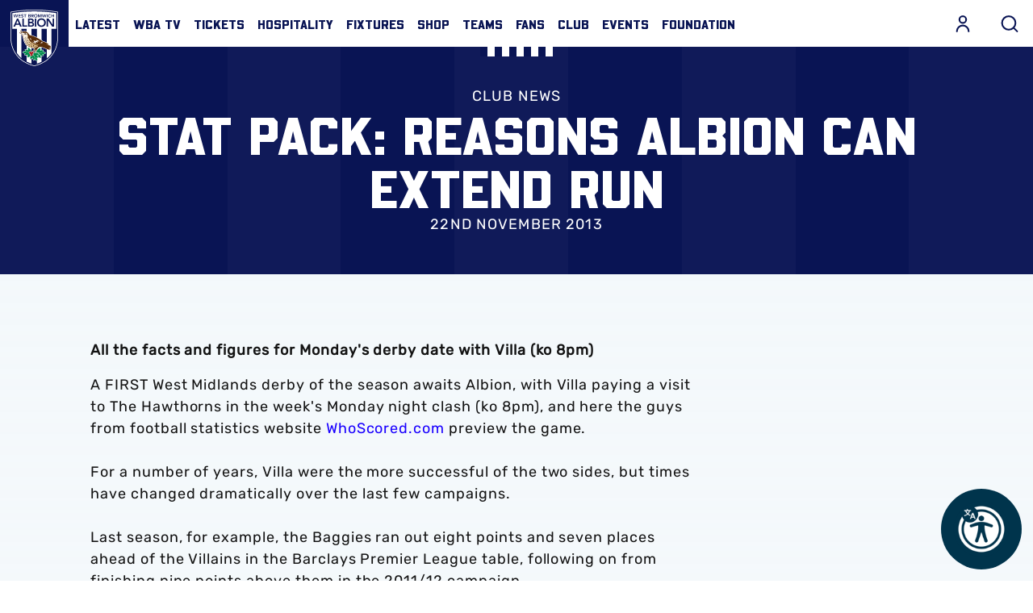

--- FILE ---
content_type: text/html; charset=UTF-8
request_url: https://www.wba.co.uk/news/2013/november/stat-pack-reasons-albion-can-extend-run
body_size: 62809
content:
<!DOCTYPE html>
<html lang="en" dir="ltr" prefix="og: https://ogp.me/ns#">
  <head>
    <meta charset="utf-8" />
<script async="async" src="https://pagead2.googlesyndication.com/tag/js/gpt.js"></script>
<script type="text/javascript">window.ClubcastRegistry = window.ClubcastRegistry || [];</script>
<meta name="apple-itunes-app" content="app-id=1418116854" />
<script type="text/javascript">(function(w,d,s,l,i){w[l]=w[l]||[];var f=d.getElementsByTagName(s)[0],e=d.createElement(s);e.async=true;
e.src='https://api.clubcast.co.uk/analytics/cda.js?id='+i;f.parentNode.insertBefore(e,f);w.cde=w.cde||[];})
(window,document,'script','cda','wba');</script>
<meta name="description" content="All the facts and figures for Monday&#039;s derby date with Villa (ko 8pm)" />
<link rel="canonical" href="https://www.wba.co.uk/news/2013/november/stat-pack-reasons-albion-can-extend-run" />
<meta property="og:url" content="https://www.wba.co.uk/news/2013/november/stat-pack-reasons-albion-can-extend-run" />
<meta property="og:title" content="STAT PACK: Reasons Albion can extend run | West Bromwich Albion" />
<meta property="og:description" content="All the facts and figures for Monday&#039;s derby date with Villa (ko 8pm)" />
<meta name="twitter:card" content="summary_large_image" />
<meta name="twitter:title" content="STAT PACK: Reasons Albion can extend run | West Bromwich Albion" />
<meta name="twitter:description" content="All the facts and figures for Monday&#039;s derby date with Villa (ko 8pm)" />
<meta name="google-site-verification" content="1JxQlIorVv3JbC8XZKB0xvNiwFwL6K5SHmh7pSAKQ64" />
<meta name="msapplication-TileColor" content="#da532c" />
<meta name="theme-color" content="#ffffff" />
<meta name="Generator" content="Drupal 10 (https://www.drupal.org)" />
<meta name="MobileOptimized" content="width" />
<meta name="HandheldFriendly" content="true" />
<meta name="viewport" content="width=device-width, initial-scale=1.0" />
<style type="text/css">#m-ad-slot-17784 { width: 300px; height: 250px; }</style>
<style type="text/css">#m-ad-slot-17783 { width: 300px; height: 250px; }</style>
<style type="text/css">#m-ad-slot-17782 { width: 300px; height: 250px; }</style>
<link rel="manifest" href="/site.webmanifest" />
<link rel="apple-touch-icon" sizes="180x180" href="https://cdn.wba.co.uk/sites/default/files/favicons/apple-touch-icon.png" />
<link rel="icon" type="image/png" sizes="32x32" href="https://cdn.wba.co.uk/sites/default/files/favicons/favicon-32x32.png" />
<link rel="icon" type="image/png" sizes="16x16" href="https://cdn.wba.co.uk/sites/default/files/favicons/favicon-16x16.png" />
<link rel="manifest" href="https://cdn.wba.co.uk/sites/default/files/favicons/site.webmanifest" />
<link rel="mask-icon" href="https://cdn.wba.co.uk/sites/default/files/favicons/safari-pinned-tab.svg" color="#0a1650" />
<link rel="alternate" hreflang="en" href="https://www.wba.co.uk/news/2013/november/stat-pack-reasons-albion-can-extend-run" />
<script>window.addEventListener('cc:onConsent', function(data) {
  if (data.detail.cookie.categories.includes('performance')) {
  (function(w,d,s,l,i){w[l]=w[l]||[];w[l].push({'gtm.start':new Date().getTime(),event:'gtm.js'});var f=d.getElementsByTagName(s)[0];var j=d.createElement(s);var dl=l!='dataLayer'?'&l='+l:'';j.src='https://www.googletagmanager.com/gtm.js?id='+i+dl+'';j.async=true;f.parentNode.insertBefore(j,f);})(window,document,'script','dataLayer','GTM-NWNJFDJ');
  }
});</script>

    <title>STAT PACK: Reasons Albion can extend run | West Bromwich Albion</title>
    <link rel="stylesheet" media="all" href="/sites/default/files/css/css_cjHaLnCdGct76AXzoqsDADCiZ6Xlg--O0t1bnDCWAbE.css?delta=0&amp;language=en&amp;theme=westbrom&amp;include=[base64]" />
<link rel="stylesheet" media="all" href="/sites/default/files/css/css_DhpXHqt7XKgVkig2iws0_c0pAYAmc-306w_EN9ng2YA.css?delta=1&amp;language=en&amp;theme=westbrom&amp;include=[base64]" />
<link rel="stylesheet" media="all" href="https://use.typekit.net/ede4veh.css" />
<link rel="stylesheet" media="all" href="/themes/custom/westbrom/css/style.f7a8081c2528d05803df.css?t6k116" />
<link rel="stylesheet" media="all" href="/themes/custom/westbrom/css/mega_navigation.b57d2165b86fd7e18764.css?t6k116" />
<link rel="stylesheet" media="all" href="/themes/custom/westbrom/css/global.a99994d051dd7c9ced0c.css?t6k116" />
<link rel="stylesheet" media="all" href="/themes/custom/westbrom/css/node_article.6de0657221d73cb1e2c2.css?t6k116" />
<link rel="stylesheet" media="all" href="/themes/custom/clubcast/css/node_article_full.31d6cfe0d16ae931b73c.css?t6k116" />
<link rel="stylesheet" media="all" href="/themes/custom/westbrom/css/textarea.dc18b3eec93f91b32904.css?t6k116" />
<link rel="stylesheet" media="all" href="/themes/custom/westbrom/css/cookie_consent.d6fe87f221f48bc6acbb.css?t6k116" />
<link rel="stylesheet" media="all" href="/themes/custom/westbrom/css/inline_nav.8b8313500f6be15fbbf0.css?t6k116" />
<link rel="stylesheet" media="all" href="/sites/default/files/css/css_JZW2QXQB1fcsTcSHX76o5B3dOP1Bx7649GIUsaVE7NA.css?delta=11&amp;language=en&amp;theme=westbrom&amp;include=[base64]" />

    
  </head>
  <body class="path-node page-node-type-article">
        <a href="#main-content" class="visually-hidden focusable skip-link">
      Skip to main content
    </a>
    
      <div class="dialog-off-canvas-main-canvas" data-off-canvas-main-canvas>
    <div class="layout-container">
            <header role="banner" class="m-header m-header--article">
      <div class="m-header__inner">
                          <div class="m-header__main">
          <div class="m-header__nav">
              <div class="m-header__logo">
                          <svg class="m-header__logo-img" viewBox="0 0 586.28 700.66" xml:space="preserve" xmlns="http://www.w3.org/2000/svg" xmlns:xlink="http://www.w3.org/1999/xlink" data-recite-skip="true">
                <path d="m11.383 23.947-11.383 2.185v342.2c0 2.637 0.071 66.31 35.783 139.4 20.973 42.931 49.937 80.153 86.128 110.62 45 37.896 101.22 65.297 167.07 81.422l1.332 0.328c0.07 0.019 2.344 0.56 2.344 0.56l3.019-0.479 1.634-0.408c65.866-16.125 122.07-43.526 167.07-81.422 36.175-30.474 65.174-67.687 86.129-110.62 35.623-72.934 35.783-136.78 35.766-139.47v-342.13l-11.365-2.185c-1.28-0.239-127.79-23.947-281.76-23.947-153.88 0-280.51 23.708-281.77 23.947" fill="#fff"></path>
                <path d="m573.51 31.237c-1.243-0.231-126.19-23.823-280.35-23.823-154.18 0-279.14 23.592-280.39 23.823l-5.346 1.03v336.06c-0.018 2.583 0.089 64.676 35.02 136.14 20.529 41.999 48.854 78.403 84.246 108.19 44.129 37.168 99.323 64.054 164.07 79.904l1.332 0.319 0.853 0.205 1.261-0.205 1.35-0.319c64.747-15.85 119.94-42.735 164.05-79.904 35.375-29.79 63.734-66.195 84.246-108.19 34.913-71.469 35.02-133.57 35.02-136.17v-278.31-57.724" fill="#091453"></path>
                <path d="m450.99 602.46c-0.87 0.728-1.775 1.438-2.663 2.167v-366.68h-64.783v408.58c-17.794 8.933-36.725 16.711-56.81 23.272v-431.85h-69.56v431.04c-20.688-6.891-40.17-15.042-58.407-24.462v-406.58h-64.783v363.39c-21.825-18.584-40.809-39.806-56.792-63.424v-299.97h-56.4v-194.56c25.59-4.457 138.04-22.598 272.36-22.598 134.29 0 246.77 18.149 272.34 22.598v194.56h-58.78v303.46c-15.788 22.686-34.434 43.117-55.727 61.053" fill="#fff"></path>
                <path d="m77.978 110.44h15.734l44.005 100.57h-20.777l-9.537-23.006h-44.29l-9.234 23.006h-20.351m67.535-38.349-15.734-40.907-16.018 40.907h31.752z" fill="#091453"></path>
                <polyline points="144.78 110.44 162.97 110.44 162.97 194.82 206.39 194.82 206.39 211.01 144.78 211.01" fill="#091453"></polyline>
                <path d="m215.34 110.44h39.814c15.45 0 31.326 6.961 31.326 25.288 0 11.365-7.228 18.886-17.759 22.011v0.284c12.84 1.421 22.092 11.366 22.092 24.294 0 21.869-19.357 28.688-38.678 28.688h-36.796m18.185-59.658h16.587c12.129 0 18.185-5.115 18.185-12.635 0-8.667-6.056-12.928-19.766-12.928h-15.006v25.563zm0 44.316h16.729c9.377 0 22.357-1.554 22.357-14.766 0-10.513-6.907-14.207-21.629-14.207h-17.457v28.973z" fill="#091453"></path>
                <rect x="299.74" y="110.44" width="18.185" height="100.57" fill="#091453"></rect>
                <path d="m381.56 107.88c31.895-0.568 54.412 20.458 54.412 52.698 0 31.396-22.518 52.414-54.412 52.982-31.45 0-53.968-21.017-53.968-52.414 0-32.24 22.517-53.266 53.968-53.266m0.142 89.484c21.221 0 35.215-15.902 35.215-37.354 0-20.023-13.994-35.935-35.215-35.935-21.062 0-35.056 15.912-35.056 35.935 1e-3 21.452 13.995 37.354 35.056 37.354z" fill="#091453"></path>
                <polyline points="446.06 110.44 470.15 110.44 519.65 185.16 519.93 185.44 519.65 185.44 519.93 185.16 519.93 110.44 538.12 110.44 538.12 211.01 515.03 211.01 464.52 133.88 464.24 133.88 464.24 211.01 446.06 211.01" fill="#091453"></polyline>
                <polyline points="35.339 56.667 43.171 56.667 50.7 85.134 50.825 85.134 59.828 56.667 66.86 56.667 75.704 85.134 75.811 85.134 83.695 56.667 90.959 56.667 79.274 96.18 72.472 96.18 63.167 66.097 63.06 66.097 53.772 96.18 47.202 96.18" fill="#091453"></polyline>
                <polyline points="96.854 56.667 123.44 56.667 123.44 63.025 103.99 63.025 103.99 72.739 122.43 72.739 122.43 79.096 103.99 79.096 103.99 89.822 124.47 89.822 124.47 96.18 96.854 96.18" fill="#091453"></polyline>
                <path d="m152.58 65.147c-1.527-2.122-4.244-3.117-7.032-3.117-3.286 0-6.571 1.447-6.571 5.07 0 7.929 19.055 3.4 19.055 17.474 0 8.479-6.801 12.608-14.686 12.608-4.99 0-9.856-1.5-13.159-5.354l5.399-5.132c1.758 2.62 4.759 4.12 7.938 4.12 3.285 0 7.014-1.776 7.014-5.408 0-8.648-19.037-3.685-19.037-17.803 0-8.151 7.37-11.951 14.792-11.951 4.209 0 8.4 1.172 11.508 4.084" fill="#091453"></path>
                <polyline points="175.1 63.025 162.79 63.025 162.79 56.667 194.54 56.667 194.54 63.025 182.24 63.025 182.24 96.18 175.1 96.18" fill="#091453"></polyline>
                <path d="m219.03 56.667h15.663c6.056 0 12.289 2.735 12.289 9.936 0 4.466-2.823 7.423-6.979 8.648v0.116c5.062 0.55 8.685 4.457 8.685 9.545 0 8.595-7.601 11.268-15.201 11.268h-14.456m7.156-23.441h6.518c4.759 0 7.139-2.007 7.139-4.963 0-3.41-2.38-5.079-7.778-5.079h-5.878v10.042h-1e-3zm0 17.421h6.57c3.676 0 8.791-0.622 8.791-5.807 0-4.129-2.735-5.585-8.507-5.585h-6.854v11.392z" fill="#091453"></path>
                <path d="m256.34 56.667h13.94c7.726 0 14.971 2.451 14.971 11.33 0 5.692-3.339 9.874-9.288 10.717l10.655 17.465h-8.612l-9.306-16.746h-5.221v16.747h-7.14m12.698-22.766c4.031 0 8.737-0.337 8.737-5.479 0-4.688-4.422-5.239-8.115-5.239h-6.18v10.717h5.558v1e-3z" fill="#091453"></path>
                <path d="m311.11 55.655c12.537-0.222 21.381 8.044 21.381 20.715 0 12.333-8.844 20.591-21.381 20.813-12.36 0-21.204-8.257-21.204-20.591 0-12.67 8.844-20.937 21.204-20.937m0.053 35.162c8.347 0 13.852-6.242 13.852-14.668 0-7.876-5.505-14.118-13.852-14.118-8.275 0-13.763 6.242-13.763 14.118 0 8.426 5.488 14.668 13.763 14.668z" fill="#091453"></path>
                <polyline points="339.19 56.667 350.07 56.667 360.78 84.353 371.61 56.667 382.39 56.667 382.39 96.18 375.57 96.18 375.57 63.362 375.47 63.362 363.27 96.18 358.28 96.18 346.1 63.362 345.99 63.362 345.99 96.18 339.19 96.18" fill="#091453"></polyline>
                <polyline points="388.45 56.667 396.28 56.667 403.81 85.134 403.93 85.134 412.94 56.667 419.97 56.667 428.81 85.134 428.94 85.134 436.82 56.667 444.07 56.667 432.38 96.18 425.6 96.18 416.29 66.097 416.17 66.097 406.86 96.18 400.29 96.18" fill="#091453"></polyline>
                <rect x="449.52" y="56.667" width="7.139" height="39.512" fill="#091453"></rect>
                <path d="m492.99 65.928c-2.948-3.063-5.665-3.898-8.436-3.898-8.293 0-13.78 6.242-13.78 14.118 0 8.426 5.487 14.668 13.78 14.668 3.232 0 6.34-1.447 9.004-4.795l5.896 4.138c-3.623 4.901-9.074 7.023-14.971 7.023-12.342 0-21.203-8.257-21.203-20.591 0-12.67 8.861-20.937 21.203-20.937 5.452 0 10.104 1.731 14.065 6.26" fill="#091453"></path>
                <polyline points="505.71 56.667 512.85 56.667 512.85 72.401 531.62 72.401 531.62 56.667 538.76 56.667 538.76 96.18 531.62 96.18 531.62 78.768 512.85 78.768 512.85 96.18 505.71 96.18" fill="#091453"></polyline>
                <path d="m411.92 573.78-0.23-1.199c-0.782-3.054-3.712-11.942-8.347-17.599 12.04-1.776 26.709-6.153 33.475-16.329l1.687-2.531-1.811-2.424c-7.548-9.927-22.855-13.887-34.878-15.459 4.475-5.994 6.322-13.417 6.57-14.473l1.297-5.967s-3.48 0.888-6.482 0.853c-0.55 0.08-2.415 9e-3 -3.693-0.098-5.47-0.728-12.84-0.027-14.277 0.115-4.849 0.479-9.075 1.696-12.733 3.179 1.367-4.59 2.113-9.252 2.113-12.431 0-0.56-0.018-1.065-0.054-1.519-0.337-3.773-4.244-16.187-4.954-18.38l-1.385-2.548c4.386-0.036 11.063 0.391 19.587 2.371 1.989 0.604 29.195 8.95 58.55 22.882 1.101 0.586 31.681 16.338 54.057 3.765 0 0 2.842-2.388 3.907-5.052l-16.676-8.675s11.473 1.474 18.683-1.323c-2.807-12.146-12.147-16.551-12.147-16.551 7.477 0.933 12.147-1.731 12.147-1.731-0.675-1.874-2.007-4.413-2.007-4.413-0.462-0.56-7.299-13.035-28.857-22.189 0.391-0.648 0.586-1.35 0.71-2.104-0.035 0.258-0.089 0.63-0.089 0.63 0.195-0.533 0.408-1.163 0.408-1.98 0-3.685-4.511-13.603-37.292-28.981l-0.178-0.098-0.195-0.089c-0.906-0.4-21.825-9.785-37.612-13.541-9.146-7.476-77.711-61.693-163.96-79.549-3.428-4.884-13.23-18.7-18.221-24.081-1.811-2.388-18.273-23.175-43.65-22.837-0.391-9e-3 -12.146-0.018-23.068 5.283-2.806 0.106-5.203-1.278-5.239-1.288-13.336-7.423-23.601-12.564-23.707-12.608l-0.533-0.284-0.568-0.249c-5.31-1.27-7.654 1.936-8.222 2.913-2.007 3.365-0.444 6.251 0.124 7.343l0.036 0.027c1.279 2.495 5.896 8.702 10.211 14.295-9.128-0.702-14.1-0.373-16.924 0.409l0.036-0.036c-0.071 0.018-0.124 0.053-0.213 0.071-0.036 9e-3 -0.071 0.018-0.107 0.036-3.072 0.71-4.439 2.69-4.955 3.854-0.426 0.95-0.586 1.874-0.586 2.726 0 1.962 0.853 3.543 1.19 4.102l-0.125-0.222c0.444 0.808 1.794 3.285 9.607 6.846 8.151 3.756 21.15 11.596 22.305 12.289 6.233 4.289 12.04 22.465 14.242 32.924l0.036 0.231c5.345 20.893 10.566 37.124 11.863 41.546 5.238 17.554 16.657 50.931 48.356 73.893l-0.392 10.185c-0.124 3.063-0.515 11.587-0.888 14.251-0.142 0.906-0.195 2.033-0.195 3.303 0 2.948 0.409 6.713 1.208 10.46-3.215-1.554-6.926-2.886-11.17-3.587-0.284-0.053-7.796-1.341-13.301-0.879-1.296 0.026-2.859-9e-3 -3.286-0.089-2.433-0.195-6.18-2.211-6.18-2.211l0.675 6.917c0.178 1.083 1.456 8.684 5.328 14.926-11.277 0.941-25.714 4.076-33.333 13.639l-1.741 2.202 1.35 2.486c5.754 10.717 19.179 15.822 30.012 18.229-4.653 5.417-7.157 12.298-7.512 13.31l-1.492 4.946s4.173 0.231 6.677 0.71c0.479 0 1.421 0.204 2.682 0.461 5.31 1.403 12.928 1.438 13.248 1.438 4.866 0.054 9.607-0.808 13.354-2.006-0.142 1.065-0.23 2.122-0.23 3.17 0 2.69 0.391 5.256 0.71 7.361l0.391 3.303c-0.089 2.824-0.657 11.02-1.154 13.932l0.23 8.95 5.452-4.937c1.474-1.199 7.086-3.392 11.454-4.724 8.116-2.602 14.012-5.976 18.54-9.758-0.816 3.925-1.385 8.107-1.385 12.76 0 2.628 0.142 5.372 0.479 8.249 0.461 3.117 0.781 6.846 0.781 9.43 0 1.19-0.071 2.131-0.231 2.664l-0.905 8.941 7.423-4.227c2.664-1.785 10.122-6.704 12.537-7.903 2.788-1.376 7.264-4.724 11.152-8.764 0.533 3.481 1.51 7.228 3.356 11.063 0.125 0.249 3.321 7.042 6.891 11.224 0.746 0.994 1.599 2.255 1.775 2.655 1.421 2.557 2.593 5.86 2.593 5.86l4.352-4.022c0.834-0.746 6.57-6.207 9.589-12.973 7.264 8.586 18.221 18.487 30.669 19.162l2.717 0.151 1.262-2.433c2.237-4.155 3.107-8.728 3.107-13.363 0-7.494-2.326-15.094-4.919-21.363 7.228 0.71 14.562-1.101 15.609-1.385l7.086-1.953s1.847 0.364 1.474-9e-3c2.38 1.11 2.255 1.021 4.884 1.971 3.8 1.243 10.068 3.711 11.773 5.15l6.926 4.2 0.089-7.849c-0.248-2.824-0.87-10.407-0.87-13.736v-0.639c0.018-0.151 0.018-0.32 0.018-0.488 0-3.09-0.977-8.222-2.858-13.266 3.711 1.252 7.955 2.202 12.75 2.415 0.319 0.018 8.507 0.409 14.242-0.675 1.438-0.204 2.061-0.399 2.558-0.355-2e-3 -3e-3 4.188-0.571 7.421-0.225m-151.23-57.43c-2.983-11.028-8.524-31.566-34.274-45.195l-0.212-0.088c-3.854-1.793-8.737-4.582-9.927-5.967l-5.363-6.287c15.29 10.611 35.108 18.815 60.965 21.861 3.303 0.577 13.993 2.433 22.979 3.738-6.553 6.304-16.729 16.906-25.217 29.337l-1.883 2.744c-2.273 0.302-4.422 1.074-6.375 2.22-0.232-0.738-0.48-1.511-0.693-2.363zm26.78 16c-0.302-3.436-1.616-6.588-3.623-9.172 1.634-1.51 9.004-8.302 16.817-15.112-2.646 7.689-5.594 15.929-7.601 20.271l-1.634 3.543c-1.438 0.23-2.77 0.381-3.959 0.47zm74.816-62.492c-2.558 4.093-6.624 6.242-6.713 6.287-8.896 3.8-15.733 8.391-21.026 13.239 2.061-3.099 4.085-5.887 5.985-8.151 0 0 3.445-3.738 4.244-4.396 2.45-2.495 10.246-9.065 16.817-9.376l0.373-9e-3 0.391-0.071c0.035-9e-3 0.781-0.143 2.148-0.249l-2.219 2.726z" fill="#fff"></path>
                <path d="m157.48 308.56c30.882 10.682 4.901-7.787 4.919-7.29 10.407 8.524-4.919 7.29-4.919 7.29" fill="#fff"></path>
                <path d="m157.48 308.56c30.882 10.682 4.901-7.787 4.919-7.29 10.407 8.524-4.919 7.29-4.919 7.29z" fill="none" stroke="#fff" stroke-width="6.6301"></path>
                <path d="m170.52 299.07s-0.444-6.57 6.819-7.272c7.263-0.701 11.632 4.218 12.963 6.588 1.332 2.397 2.948 6.89 3.676 9.723 0 0 1.101 2.983-1.652 1.607-2.734-1.385-6.375-3.658-14.935-4.218-6.552-0.426-6.871-6.428-6.871-6.428" fill="#fff"></path>
                <path d="m170.52 299.07s-0.444-6.57 6.819-7.272c7.263-0.701 11.632 4.218 12.963 6.588 1.332 2.397 2.948 6.89 3.676 9.723 0 0 1.101 2.983-1.652 1.607-2.734-1.385-6.375-3.658-14.935-4.218-6.552-0.426-6.871-6.428-6.871-6.428z" fill="none" stroke="#fff" stroke-width="6.6301"></path>
                <path d="m179.77 298.29c0.071 1.385-0.923 2.575-2.237 2.637-1.296 0.062-2.415-1.021-2.504-2.397-0.053-1.394 0.923-2.575 2.237-2.637 1.314-0.072 2.433 1.011 2.504 2.397" fill="#fff"></path>
                <path d="m179.77 298.29c0.071 1.385-0.923 2.575-2.237 2.637-1.296 0.062-2.415-1.021-2.504-2.397-0.053-1.394 0.923-2.575 2.237-2.637 1.314-0.072 2.433 1.011 2.504 2.397z" fill="none" stroke="#fff" stroke-width="6.6301"></path>
                <path d="m356.89 409.53c33.705 5.079 22.748-10.158 22.518-10.38 17.74 4.307 19.285 11.659 19.517 11.872-21.685 8.764-42.035-1.492-42.035-1.492" fill="#fff"></path>
                <path d="m356.89 409.53c33.705 5.079 22.748-10.158 22.518-10.38 17.74 4.307 19.285 11.659 19.517 11.872-21.685 8.764-42.035-1.492-42.035-1.492z" fill="none" stroke="#fff" stroke-width="6.6301"></path>
                <path d="m188.9 343.22c1.296 3.028 1.314 5.878 0.071 6.384-1.243 0.515-3.286-1.527-4.582-4.537-1.278-3.028-1.314-5.878-0.071-6.393 1.244-0.506 3.304 1.528 4.582 4.546" fill="#fff"></path>
                <path d="m188.9 343.22c1.296 3.028 1.314 5.878 0.071 6.384-1.243 0.515-3.286-1.527-4.582-4.537-1.278-3.028-1.314-5.878-0.071-6.393 1.244-0.506 3.304 1.528 4.582 4.546z" fill="none" stroke="#fff" stroke-width="6.6301"></path>
                <path d="m200.35 362.4c2.237 3.135 3.037 6.349 1.794 7.192-1.226 0.844-4.049-1.012-6.269-4.138-2.238-3.125-3.037-6.349-1.812-7.192 1.244-0.843 4.049 1.013 6.287 4.138" fill="#fff"></path>
                <path d="m200.35 362.4c2.237 3.135 3.037 6.349 1.794 7.192-1.226 0.844-4.049-1.012-6.269-4.138-2.238-3.125-3.037-6.349-1.812-7.192 1.244-0.843 4.049 1.013 6.287 4.138z" fill="none" stroke="#fff" stroke-width="6.6301"></path>
                <path d="m214.74 382.66c3.072 4.129 4.297 8.346 2.771 9.43-1.51 1.065-5.222-1.403-8.258-5.532-3.055-4.12-4.28-8.347-2.771-9.421 1.528-1.074 5.221 1.403 8.258 5.523" fill="#fff"></path>
                <path d="m214.74 382.66c3.072 4.129 4.297 8.346 2.771 9.43-1.51 1.065-5.222-1.403-8.258-5.532-3.055-4.12-4.28-8.347-2.771-9.421 1.528-1.074 5.221 1.403 8.258 5.523z" fill="none" stroke="#fff" stroke-width="6.6301"></path>
                <path d="m232.23 404.16c3.054 4.12 4.297 8.329 2.77 9.403-1.509 1.074-5.221-1.385-8.257-5.514-3.055-4.129-4.298-8.355-2.771-9.421 1.527-1.075 5.22 1.394 8.258 5.532" fill="#fff"></path>
                <path d="m232.23 404.16c3.054 4.12 4.297 8.329 2.77 9.403-1.509 1.074-5.221-1.385-8.257-5.514-3.055-4.129-4.298-8.355-2.771-9.421 1.527-1.075 5.22 1.394 8.258 5.532z" fill="none" stroke="#fff" stroke-width="6.6301"></path>
                <path d="m258.78 447.76c5.558 2.788 9.234 6.677 8.187 8.64-1.03 1.962-6.376 1.288-11.934-1.527-5.559-2.814-9.217-6.686-8.187-8.648 1.048-1.972 6.393-1.279 11.934 1.535" fill="#fff"></path>
                <path d="m258.78 447.76c5.558 2.788 9.234 6.677 8.187 8.64-1.03 1.962-6.376 1.288-11.934-1.527-5.559-2.814-9.217-6.686-8.187-8.648 1.048-1.972 6.393-1.279 11.934 1.535z" fill="none" stroke="#fff" stroke-width="6.6301"></path>
                <path d="m255.53 422.56c4.901 3.81 7.725 8.32 6.304 10.042-1.42 1.731-6.517 0.036-11.4-3.782-4.901-3.81-7.725-8.311-6.305-10.042 1.403-1.723 6.518-0.045 11.401 3.782" fill="#fff"></path>
                <path d="m255.53 422.56c4.901 3.81 7.725 8.32 6.304 10.042-1.42 1.731-6.517 0.036-11.4-3.782-4.901-3.81-7.725-8.311-6.305-10.042 1.403-1.723 6.518-0.045 11.401 3.782z" fill="none" stroke="#fff" stroke-width="6.6301"></path>
                <path d="m283.78 438c5.451 2.966 9.021 6.917 7.938 8.862-1.101 1.936-6.429 1.11-11.898-1.838-5.487-2.965-9.039-6.935-7.938-8.861 1.083-1.945 6.411-1.111 11.898 1.837" fill="#fff"></path>
                <path d="m283.78 438c5.451 2.966 9.021 6.917 7.938 8.862-1.101 1.936-6.429 1.11-11.898-1.838-5.487-2.965-9.039-6.935-7.938-8.861 1.083-1.945 6.411-1.111 11.898 1.837z" fill="none" stroke="#fff" stroke-width="6.6301"></path>
                <defs>
                    <path id="wba-b" d="m165.74 377.91s16.782 98.08 126.12 98.568c26.833 0.116 25.412-3.179 25.412-3.179l2.113-0.852s15.805-5.949 16.036-6.784c0.23-0.826 9.979-11.108 9.979-11.108l38.074-26.656-81.209-7.645-40.951-16.391-18.859-20.537-8.382-15.166-4.476-15.787-9.909-48.792-20.031-20.041-17.066-2.974-24.347 2.309-8.293-4.742-27.117-13.328 18.185 23.29-31.291-1.723 29.71 16.942 9.003 12.227"></path>
                </defs>
                <clipPath id="wba-a">
                    <use width="586.27802" height="700.659" xlink:href="#wba-b"></use>
                </clipPath>
                <g clip-path="url(#wba-a)">
                    <image transform="matrix(.24 0 0 .24 36.218 169.52)" width="1755" height="1677" xlink:href="[data-uri] EAMCAwYAADGWAAA5AQAARIr/2wCEABALCwsMCxAMDBAXDw0PFxsUEBAUGx8XFxcXFx8eFxoaGhoX Hh4jJSclIx4vLzMzLy9AQEBAQEBAQEBAQEBAQEABEQ8PERMRFRISFRQRFBEUGhQWFhQaJhoaHBoa JjAjHh4eHiMwKy4nJycuKzU1MDA1NUBAP0BAQEBAQEBAQEBAQP/CABEIBpMG3gMBIgACEQEDEQH/ xACvAAEBAAMBAQAAAAAAAAAAAAAAAQMEBQIHAQEBAQEBAAAAAAAAAAAAAAAAAQMCBBAAAgEEAQQD AQEAAwEAAAAAAQIDAGARBHBQEhMFMEAhMSAQkKAiEQABAgQFBAICAgIABwAAAAABEQIAcCExQVFh EiJgcZEDgdFQUkCxMKEQILAyQmKCEgABBAAEBQQCAwEAAAAAAAABAGARIVBRcSIxYYECUjBAcEEg EqCRYqH/2gAMAwEAAhEDEQAAAPoAAAAAAAAAAAAAAAAAAAAAAAAAAAAAAAAAAAAAAAAAAAAAAAAA AAAAAAAAAAAAAAAAAAAAAAAAAAAAAAAAAAAAAAAAAAAAAAAAAAAAAAAAAAAAAAAAAAAAAAAAAAAA AAAAAAAAAAAAAAAAAAAAAAAAAAAAAAAAAAAAAAAAAAAAAAAAAAAAAAAAAAAAAAAAAAAAAAAAAAAA AAAAAAAAAAAAAAAAAAAAAAAAAAAAAAAAAAAAAAAAAAAAAAAAAAAAAICoKlAAAAAAAAAAAAAAAAAA AAAAAAAAAAAAAAAAAAAAAAAAAAAAAAAAAAAAAAAAAAAAAAAAAAAAAAAAAAAAAAAAAAAAAAAAAAAA AAAAAAAAAAAABAAABYKgoAAAAAAAAAAAAAAAAAAAAAAAAAAAAAAAAAAAAAAAAAAAAAAAAAAAAAAA AAAAAAAAAAAAAAAAAAAAAAAAAAAAAAAAAAAAAAAAAAAAAAAAEAAAAIAIPSKqUAAAAAAAAAAAAAAA AAAAAAAAAAAAAAAAAAAAAAAAAAAAAAAAAAAAAAAAAAAAAAAAAAAAAAAAAAAAAAAAAAAAAAAAAAAA AAAAAAAAAAgAAAAhLAAFWC3yT0iqAAAAAAAAAAAAAAAAAAAAAAAAAAAAAAAAAAAAAAAAAAAAAAAA AAAAAAAAAAAAAAAAAAAAAAAAAAAAAAAAAAAAAAAAAAAAAAAAABLAAAAAIQAAUBACLfKvbzUqWgAA AAAAAAAAAAAAAAAAAAAAAAAAAAAAAAAAAAAAAAAAAAAAAAAAAAAAAAAAAAAAAAAAAAAAAAAAAAAA AAAAAAAAAAAAAAAAIAAAAIEAAUASAAAIB68j3cdr282ygAAAAAAAAAAAAAAAAAAAAAAAAAAAAAAA AAAAAAAAAAAAAAAAAAAAAAAAAAAAAAAAAAAAAAAAAAAAAAAAAAAAAAAAAAAAEAAAAAhLAAFASwCA EsAgFgFg9escszMfqz0KAAAAAAAAAAAAAAAAAAAAAAAAAAAAAAAAAAAAAAAAAAAAAAAAAAAAAAAA AAAAAAAAAAAAAAAAAAAAAAAAAAAAAAAAAQAAAAgCABQAiCggBACUQACIBA9esas1werMrz66gAAA AAAAAAAAAAAAAAAAAAAAAAAAAAAAAAAAAAAAAAAAAAAAAAAAAAAAAAAAAAAAAAAAAAAAAAAAAAAA AAAAAAAEAAAAEJYAAoCWQAAIBAKgACQIAAQQshm9a7pssOTqehYAAAAAAAAAAAAAAAAAAAAAAAAA AAAAAAAAAAAAAAAAAAAAAAAAAAAAAAAAAAAAAAAAAAAAAAAAAAAAAAAAAAlgAAAEAIAAKAgBACWA QCwAQgJYACQCpYJZAHrJhVs3Vyd85nn11AAAAAAAAAAAAAAAAAAAAAAAAAAAAAAAAAAAAAAAAAAA AAAAAAAAAAAAAAAAAAAAAAAAAAAAAAAAAAAAAAIAAAAIEAAUASAAAIAJUsAAiAgAEIBYIgAEslAe vA2Pepe+dtgy9z0LAAAAAAAAAAAAAAAAAAAAAAAAAAAAAAAAAAAAAAAAAAAAAAAAAAAAAAAAAAAA AAAAAAAAAAAAAAAAABAAAAAISwABQEAIASwCAWACEsEsAAIJUsBIAAglEAIIEXJm1XU3bpZu+c7z 675AAAAAAAAAAAAAAAAAAAAAAAAAAAAAAAAAAAAAAAAAAAAAAAAAAAAAAAAAAAAAAAAAAAAAAAAA AAQAAAAgCABQAiCggBACVLAAIgEABLIBUIQABAJUBLIASxQiAZMQ28nP96c7zXzac+hYAAAAAAAA AAAAAAAAAAAAAAAAAAAAAAAAAAAAAAAAAAAAAAAAAAAAAAAAAAAAAAAAAAAAAAABAAAABCWAAKAl gEACAQCoAAkCAAEEogEQACEoEAhALBCWAgJKARGbPpTudK8/Y042Hn1pyAAAAAAAAAAAAAAAAAAA AAAAAAAAAAAAAAAAAAAAAAAAAAAAAAAAAAAAAAAAAAAAAAAAAAlgAAAEAIAKAEQUEAIAQIoAQgJY ACQCpYJZAAgEqWAkAJYoQgICWSgQRAqWRc2CWdDLysmvPRa2xrxRYAAAAAAAAAAAAAAAAAAAAAAA AAAAAAAAAAAAAAAAAAAAAAAAAAAAAAAAAAAAAAAAAABAAAABAgACgCQAABABKlgAEQEAAhALBEAA lkoEAhAKhAgBBLAJZCWASwCAJCwuzs8xpz13M2tc9lLpyAAAAAAAAAAAAAAAAAAAAAAAAAAAAAAA AAAAAAAAAAAAAAAAAAAAAAAAAAAAAAAAIAAAABCAACgIAQAlgEAsAEJYJYAAQSpYCQABBKIAQQIo QlglglkoEEIKJAgAlkCKJAF2dRXVycXNtn1GtsbcUWAAAAAAAAAAAAAAAAAAAAAAAAAAAAAAAAAA AAAAAAAAAAAAAAAAAAAAAAAAAAIAAAAQBAAoARAAAQASpYABEBAAJZAKhCAAlgEqAlkAJYoRAQSo AkCASoCWARAqWQgCKJAkPXkbm3x2vHccvb342UunAAAAAAAAAAAAAAAAAAAAAAAAAAAAAAAAAAAA AAAAAAAAAAAAAAAAAAAAAAEAAAAEJYAAoCWAQAIBAKgACQIAAQSiARAAISgQEEAsEJYCAkoCEJYB LAQCWQCwRAISoCEJYoAHvb0XXPYycPY3z6jXz7cUWAAAAAAAAAAAAAAAAAAAAAAAAAAAAAAAAAAA AAAAAAAAAAAAAAAAAAAJYAAABAEACgBEFBACAECKAEICAAJAKlglkACASpYCQAlihCAhCWKIBECp ZCWACEqWQlgCwRAQRAoAAAD34JvbfGbcdxzNvbPYS6cgAAAAAAAAAAAAAAAAAAAAAAAAAAAAAAAA AAAAAAAAAAAAAAAAAAAQAAAAQIAAoAkAAAQASpYACQBAAIQCwRAAJZKBAIQCoQIAQSwCWQlgEsAg CQCoRAJZKlglkCKAAAAAAABk29B1z2ffE2d8+kwZtuKLAAAAAAAAAAAAAAAAAAAAAAAAAAAAAAAA AAAAAAAAAAAAAAAAEsAAAAAhAABQEAIASwCAWACEsEsAAIJUsBIAAglEAIIEUISwSwSyUCCEFEgQ ASyBFEgCCWAghBQAAAAAAAAAGXETobXFu3Hbc7b3zzDvkAAAAAAAAAAAAAAAAAAAAAAAAAAAAAAA AAAAAAAAAAAAAABAAAACAIAFACIAACACVLAAIgIABLIBYIQAEsAlQEsgBLFCICCVASyBAJUBLAIg VLIQBFEgSAWAAAAAAAAAAAAAAy7fPd89r1xNrbPosObbMKAAAAAAAAAAAAAAAAAAAAAAAAAAAAAA AAAAAAAAAAAAEAAAAAhLAAFASwCABAIBUABLIEAAIJRAIgAEJQICCAWCEsBASUBCEASUCASyAWCI BCVAQhLFAAAAAAAAAAAAAAAAZsJOjs8X1tx2nP2988o75AAAAAAAAAAAAAAAAAAAAAAAAAAAAAAA AAAAAAAAASwAAACAIAFACIKCAEAJRAAIQEAASAVASyABAJUsBIASxQhAQhLFEAiBUshLAIgVLISw BYIgIIgUAAAAAAAAAAAAAAAAAADPt813z27xdvfPfY8muYUAAAAAAAAAAAAAAAAAAAAAAAAAAAAA AAAAAAABAAAABAgACgCQAABABKlgAJAEAAhALBEAAlkoEAhAKhAgIBLAJZCWASwEAJALBEAlkqWC WQIoAAAAAAAAAAAAAAAAAAAAADPgWdLZ4nvbPstDb24yDvkAAAAAAAAAAAAAAAAAAAAAAAAAAAAA AAAABLAAAAAIQAAUBACAEsAgFgAhLBLAASAVLBLIAAglEAIIEUISwSwSyUCCIFSyBABCBFEgCCWA ghBQAAAAAAAAAAAAAAAAAAAAAAAANjb5jTjt3jbe2e88e9uAAAAAAAAAAAAAAAAAAAAAAAAAAAAA AAAEAAAAIAgAUAIgAAIAJUsAAiAgAEsgFghAASwCVASyAEFCICCWASyBAJUBACIFQhAEUSBIBYAA AAAAAAAAAAAAAAAAAAAAAAAAABs6yzqZ+Jk2z7DS2t8/Y6gAAAAAAAAAAAAAAAAAAAAAAAAAAAAg AAAAEJYAAoCWAQAIBAKgAJZAgABBKICQAAhKBAQQCwQlglgJKAhCAJKBAJZALBEAhKgIQligAAAA AAAAAAAAAAAAAAAAAAAAAAAAALBtbfKacdu8fc3z3Hn1rwAAAAAAAAAAAAAAAAAAAAAAAAAAlgAA AEAQAKAEQUEAIASiAAQgIACWQCoCWQAIBKlgJACWKEICEIKIBECpZCWARAqWQlgCwRCQBAoAAAAA AAAAAAAAAAAAAAAAAAAAAAAAAAAF2dVZ1s3Dy759dp7W2fodQAAAAAAAAAAAAAAAAAAAAAACAAAA CBAAFASyAAAIAJUAASAIABCAWCIABLJQIBCAWCBAQCWASyEsAlgIASAWCIBLJUsEsgRQAAAAAAAA AAAAAAAAAAAAAAAAAAAAAAAAAAAFg29vkteO45O3tntjXgAAAAAAAAAAAAAAAAAAABLAAAAAIQAA UBACAEsAgFgAhLBLAASAVLBLIAAglSwAggRQhASwSyUCCIFSyBABCBFEgCCWAghBQAAAAAAAAAAA AAAAAAAAAAAAAAAAAAAAAAAAAAG/qdfXOj14gAAAAAAAAAAAAAAAAAAAIAAAAQBAAoAkAAAQASpY ABEBAAJZALBCAAlihCAlkAIKEQEEsAlkCASoCAEQKhCAIokJZAigAAAAAAAAAAAAAAAAAAAAAAAA AAAAAAAAAAAAACm9u+Pfs84acgAAAAAAAAAAAAAAAAAACAAAAAQlgACgJYBACWAQCwACWQIAAQSi AkAAISiAEEAsEJYJYCSgIQgCSgQCWQCwkAISoCEJYoAAAAAAAAAAAAAAAAAAAAAAAAAAAAAAAAAA AAADa1erpxnHswAAAAAAAAAAAAAAAAAAAASwAAACAIAFACIKCAEAJRAAIQEABLIBUBLIAEAlSwSy AEsUIgEJUAQCIFSyEsAiBUshLAFgiEgCBQAAAAAAAAAAAAAAAAAAAAAAAAAAAAAAAAAAAAAMvW1N z14BrwAAAAAAAAAAAAAAAAAAABAAAABCWAAKAlkAACAASoAAkCAACEAsEQACEoEAhALBAgIBLAJZ CWASwEAJALBEAlkqWCWQligAAAAAAAAAAAAAAAAAAAAAAAAAAAAAAAAAAAAALNqzoej3+YAAAAAA AAAAAAAAAAAAABLAAAAAIQAAUBACAEsAgFgAhLBLAASAVLBLIAAglSwEAgRQhASwSyUCCIFSyBAB CBFSyAIJYCCEFAAAAAAAAAAAAAAAAAAAAAAAAAAAAAAAAAAAAAAdbndb0ZUejIAAAAAAAAAAAAAA AAAAABAAAACBAAFAEgAACACVLAAIgIABLIBYIQAEsUIQEsgBBQiAglgEsgQCVAQAiBUIQEsVLISy BFAAAAAAAAAAAAAAAAAAAAAAAAAAAAAAAAAAAAAAFN/c8+vd5g6gAAAAAAAAAAAAAAAAAAAgAAAA EJYAAoCWAQAlgEAsAAlkJYAAQSiAkAAQSiAEEAsEJYJYCSgQQgokAQCWQCwkAISoCEJYoAAAAAAA AAAAAAAAAAAAAAAAAAAAAAAAAAAAAADb1OtrxmHrwAAAAAAAAAAAAAAAAAAAAQAAAAgCABQAiCgg BACUQACIBAASyAVASyABAJUsEsgBLFCIBCVAEAiBUshLAIgVLISwEUSBIAgUAAAAAAAAAAAAAAAA AAAAAAAAAAAAAAAAAAAAADN1dXb9eAa8AAAAAAAAAAAAAAAAAAAAQAAAAQlgACgJZAAAgAEqAAJA gAAhALBEAAhKBAIQCwQICASwCEJYBLAQAkAsEQCWSpYJZCWKAAAAAAAAAAAAAAAAAAAAAAAAAAAA AAAAAAAAAA9edzqb3o93mAAAAAAAAAAAAAAAAAAAASwAAAACEAAFAQAgBLAIBYAIQEsABIBUsEsg ACCVLAQCBFCEBLBLJQIIgVLIEAEIEVLIAglgIIQUAAAAAAAAAAAAAAAAAAAAAAAAAAAAAAAAAAAA AB1+f1fRkHoyAAAAAAAAAAAAAAAAAAAAgAAAAgQABQBIAAAgAlSwACICAASyAWCEABLJQEBLIAQU IgIJYBLISwCVAQBIBUIQEsVLISyBFAAAAAAAAAAAAAAAAAAAAAAAAAAAAAAAAAAAAAAHo6G1L7vM HUAAAAAAAAAAAAAAAAAAAEAAAAAhLAAFASwCAEsAgFgAEshLAACCVLASAAIJRACCAWCEsEsBJQII QUSBABLIEUSAEJUBCEsUAAAAAAAAAAAAAAAAAAAAAAAAAAAAAAAAAAAAABu6XX14yj14AAAAAAAA AAAAAAAAAAAAIAAAAQBAAoARBQQAgBKIABEAgAJZAKgIQAIBKlglkAJYoRAQSoAgJAKhCWARAqWQ lgIokCQBAoAAAAAAAAAAAAAAAAAAAAAAAAAAAAAAAAAAAAAGfq62z7MA04AAAAAAAAAAAAAAAAAA AAgAAAAhLAAFASyAABAIBUAASBAACCBFCIABCUCAQgFggQEBJQEISwCWAgEsgFgiASyVLBLISxQA AAAAAAAAAAAAAAAAAAAAAAAAAAAAAAAAAAAAHvxu9c71Pd5wAAAAAAAAAAAAAAAAAAAEsAAAAgBA ABQEAIASwCAWACEBLAASAVLBLIAAglSwEAhLFCEBASyUCCIFSyEsAEISxUsgFgiAghBQAAAAAAAA AAAAAAAAAAAAAAAAAAAAAAAAAAAAAHY5/U9OIb5gAAAAAAAAAAAAAAAAAAAQAAAAQIAAoAkAAAQA SpYABEBAAIQCwRAAJZKAgJZACChEBBLAJZCWASwCAJAKhCAlkqWCWQIoAAAAAAAAAAAAAAAAAAAA AAAAAAAAAAAAAAAAAA9p0NmX3+cLAAAAAAAAAAAAAAAAAAABAAAAAISwABQEAIASwCAWACEsEsAA IJUsBIAAglEAIIEUISwSwSyUCCEFEgQASyBFEgBCVAghLFAAAAAAAAAAAAAAAAAAAAAAAAAAAAAA AAAAAAAAb2l2Nc/Y9eIAAAAAAAAAAAAAAAAAAACAAAAEAQAKAEQUEAIASpYABEAgAJZAKhCAAIBK gJZACWKEQEEqAJAgEqAlgEQKlkJYCKJAkAQKAAAAAAAAAAAAAAAAAAAAAAAAAAAAAAAAAAAAABs9 PX2PZ5w05AAAAAAAAAAAAAAAAAAAAgAAAAhLAAFASwCABAIBUAASBAACCUQCIABCUCAQgFghLAQE lAQhLAJYCASyAWCIBLJUsEISxQAAAAAAAAAAAAAAAAAAAAAAAAAAAAAAAAAAAAAGTHv9c7lPd5wA AAAAAAAAAAAAAAAAAAEsAAAAgBABQAiCggBACBFACEBLAASAVLBLIAAglSwEgBLFCEBASyUCCIFS yEsAEISyVLAFgiAghBQAAAAAAAAAAAAAAAAAAAAAAAAAAAAAAAAAAAAAL2NDpenEN8wAAAAAAAAA AAAAAAAAAAIAAAAIEAAUASAAAIAJUsAAiAgAEIBYIgAEslAgEIBUIEAIJYBLISwCWAQBIBUIQEsl SwSyBFAAAAAAAAAAAAAAAAAAAAAAAAAAAAAAAAAAAAAAGVOhnl9/nCwAAAAAAAAAAAAAAAAAAAQA AAACEAAFAQAgBLAIBYAISwSwAAglSwEgACCUQAggRQhLBLBLJQIIQUSBABLIEUSAEJUCCEFAAAAA AAAAAAAAAAAAAAAAAAAAAAAAAAAAAAAAAb+j2Ns/Y9WIAAAAAAAAAAAAAAAAAAACAAAAEAQAKAEQ AAEAEqWAARAQACWQCoQgAJYBKgJZACWKEQEEqAJAgEqAlgEQKlkIAiiQJALAAAAAAAAAAAAAAAAA AAAAAAAAAAAAAAAAAAAAAAbXSwZ/Z5w05AAAAAAAAAAAAAAAAAAAAgAAAAhLAAFASwCABAIBUAAS BAACCUQCIABCUCAggFghLAQElAQhLAJYCASyAWCIBCVAQhLFAAAAAAAAAAAAAAAAAAAAAAAAAAAA AAAAAAAAAAZcXQ7526e3zgAAAAAAAAAAAAAAAAAAAJYAAABAEACgBEFBACAECKAEICAAJAKlglkA CASpYCQAlihCAhCWKIBECpZCWACEqWQlgCwRAQRAoAAAAAAAAAAAAAAAAAAAAAAAAAAAAAAAAAAA AAF7Oh0fTiG+YAAAAAAAAAAAAAAAAAAAEAAAAECAAKAJAAAEAEqWAAkAQACEAsEQACWSgQCEAqEC AEEsAlkJYBLAIAkAqEQCWSpYJZAigAAAAAAAAAAAAAAAAAAAAAAAAAAAAAAAAAAAAADMnQzS+/zB QAAAAAAAAAAAAAAAAAACWAAAAAQgAAoCAEAJYBALABCWCWAAEEqWAkAAQSiAEECKEJYJYJZKBBCC iQIAJZAiiQBBLAQQgoAAAAAAAAAAAAAAAAAAAAAAAAAAAAAAAAAAAAADo6HY2z9D1YgAAAAAAAAA AAAAAAAAAAIAAAAQBAAoARAAAQASpYABEBAAJZAKhCAAlgEqAlkAJYoRAQSoCWQIBKgJYBECpZCA IokCQCwAAAAAAAAAAAAAAAAAAAAAAAAAAAAAAAAAAAAAAG50MWX2+cO+QAAAAAAAAAAAAAAAAAAB AAAAAISwABQEsAgAQCAVAASyBAACCUQCIABCUCAggFghLAQElAQhACWAgEsgFgiAQlQEISxQAAAA AAAAAAAAAAAAAAAAAAAAAAAAAAAAAAAAAGbD0e+dse3zgAAAAAAAAAAAAAAAAAAAJYAAABAEACgB EFBACAEogAEICAAJAKgJZAAgEqWAkAJYoQgIQliiARAqWQlgEQKlkJYAsEQEEQKAAAAAAAAAAAAA AAAAAAAAAAAAAAAAAAAAAAAAB67Oh0PViG2YAAAAAAAAAAAAAAAAAAAEAAAAECAAKAJAAAEAEqWA AkAQACEAsEQACWSgQCEAqECAgEsAlkJYBLAIAkAqEQCWSpYJZAigAAAAAAAAAAAAAAAAAAAAAAAA AAAAAAAAAAAAADPZ0Mp7vMFAAAAAAAAAAAAAAAAAAAJYAAAABCAACgIAQAlgEAsAEJYJYACQCpYJ ZAAEEogBBAihCWCWCWSgQRAqWQIAIQIokAQSwEEIKAAAAAAAAAAAAAAAAAAAAAAAAAAAAAAAAAAA AAA6Wh2N86PTiAAAAAAAAAAAAAAAAAAAAgAAABAEACgBEAABABKlgAEQEAAlkAsEIACWASoCWQAl ihEBBLAJZAgEqAgBECoQgCKJAkAsAAAAAAAAAAAAAAAAAAAAAAAAAAAAAAAAAAAAAABu7+PJ7fOH fIAAAAAAAAAAAAAAAAAAAgAAAAEJYAAoCWAQAIBAKgAJZAgABBKICQAAhKBAQQCwQlglgJKAhCAJ KBAJZALBEAhKgIQligAAAAAAAAAAAAAAAAAAAAAAAAAAAAAAAAAAAAANjX6enGyPZgAAAAAAAAAA AAAAAAAAAAlgAAAEAQAKAEQUEAIASiAAQgIACWQCoCWQAIBKlgJACWKEICEIKIBECpZCWARAqWQl gCwRBEBAoAAAAAAAAAAAAAAAAAAAAAAAAAAAAAAAAAAAAAHvsaW96sA24AAAAAAAAAAAAAAAAAAA AgAAAAgQABQBIAAAgAlQABIAgAEIBYIgAEslAgEIBYIEBAJYBLISwCWAgBIBYIgEslSwSyBFAAAA AAAAAAAAAAAAAAAAAAAAAAAAAAAAAAAAAAWbFnR9nv8AMAAAAAAAAAAAAAAAAAAAAlgAAAAEIAAK AgBACWAQCwAQlglgAJAKlglkAAQSiAEECKEICWCWSgQRAqWQIAIQIokAQSwEEIKAAAAAAAAAAAAA AAAAAAAAAAAAAAAAAAAAAAAAA6nP6++VHpyAAAAAAAAAAAAAAAAAAAAQAAAAgCABQBIAAAgAlSwA CICAASyAWCEABLAJUBLIAQUIgIJYBLIEAlQEAIgVCEARRISyAWAAAAAAAAAAAAAAAAAAAAAAAAAA AAAAAAAAAAAAFN3e8e/d5g6gAAAAAAAAAAAAAAAAAAAgAAAAEJYAAoCWAQAlgEAsAAlkCAAEEogJ AACEogBBALBCWCWAkoCEIAkoEAlkAsEQCEqAhCWKAAAAAAAAAAAAAAAAAAAAAAAAAAAAAAAAAAAA AA2dbq6cZx7MAAAAAAAAAAAAAAAAAAAAEsAAAAgCABQAiCggBACUQACEBAASyAVASyABAJUsEsgB LFCIBCEFEAiBUshLAIgVLISwBYIhIAgUAAAAAAAAAAAAAAAAAAAAAAAAAAAAAAAAAAAAADJ19Pd9 eAa8AAAAAAAAAAAAAAAAAAAAQAAAAQlgACgJZAAAgAEqAAJAgAAhALBEAAhKBAIQCwQICASwCWQl gEsBACQCwRAJZKlglkJYoAAAAAAAAAAAAAAAAAAAAAAAAAAAAAAAAAAAAACzas3/AGe/zAAAAAAA AAAAAAAAAAAAAAARRFgAEIAAKAgBACWAQCwAQlglgAJAKlglkAAQSpYCAQIoQgJYJZKBBECpZAgA hAipZAEEsBBCCgAAAAAAAAAAAAAAAAAAAAAAAAAAAAAAAAAAAAAOrz+t6MqPRkAAAAAAAAAAAAAA AAAAAAAAAAlEUeVRAoAkAAAQASpYABEBAAJZALBCAAlihCAlkAIKEQEEsAlkCASoCAEQKhCAIqWQ lkCKAAAAAAAAAAAAAAAAAAAAAAAAAAAAAAAAAAAAAAKb+559e7zB1AAAAAAAAAAAAAAAAAAAAAAA AAAAIo8vUiSxQgBLAIBYABLISwAAglEBIAAglEAIIBYISwSwElAghBRIAgEsgFhIAQlQEISxQAAA AAAAAAAAAAAAAAAAAAAAAAAAAAAAAAAAAAG3qdbTjMPZgAAAAAAAAAAAAAAAAAAAAAAAAAAAAAAl E8+0eHqLIQEogAEICAAlkAqAlkACASpYJZACWKEQCEqAIBECpZCWARAqWQlgIokCQBAoAAAAAAAA AAAAAAAAAAAAAAAAAAAAAAAAAAAAAGXrau368A14AAAAAAAAAAAAAAAAAAAAAAAAAAAAAAAAAk9D G9pfE9eeQKJAgAAhALBEAAhKBAIQCwQICASwCEJYBLAQAkAsEQCWSpYJZCWKAAAAAAAAAAAAAAAA AAAAAAAAAAAAAAAAAAAAAA9edzqb3o93mAAAAAAAAAAAAAAAAAAAAAAAAAAAAAAAAAAAASjx5yyX HMnnl5lkoAkAqWCWQABBKlgIBAihCAlglkoEEQKlkCACECKlkAQSwEEIKAAAAAAAAAAAAAAAAAAA AAAAAAAAAAAAAAAAAAA6/O63oyD0ZAAAAAAAAAAAAAAAAAAAAAAAAAAAAAAAAAAAAAAATz7RhmaS 4p78c0JYIQAEslAQEsgBBQiAglgEsgQCVAQBIBUIQEsVLISyBFAAAAAAAAAAAAAAAAAAAAAAAAAA AAAAAAAAAAAAHo39vz693mDqAAAAAAAAAAAAAAAAAAAAAAAAAAAAAAAAAAAAAAAAAJRjx7E5uuzY +b4HNAglEAIIBYISwSwElAghBRIAgEsgFhIAQlQEISxQAAAAAAAAAAAAAAAAAAAAAAAAAAAAAAAA AAAAAG5p9fXjKPXgAAAAAAAAAAAAAAAAAAAAAAAAAAAAAAAAAAAAAAAAAAAAB58ZUutNnxxcD345 qWSpZACWKEQEEqAICQCoQlgEQKlkJYCKJAkAQKAAAAAAAAAAAAAAAAAAAAAAAAAAAAAAAAAAAAAB n6urtezANOAAAAAAAAAAAAAAAAAAAAAAAAAAAAAAAAAAAAAAAAAAAAAAAHn0MGPbnHWpNjFxfA56 ggQEAlgEISwCWAgEsgFgiASyVLBLISxQAAAAAAAAAAAAAAAAAAAAAAAAAAAAAAAAAAAAAHrzu9c7 1Pd5wAAAAAAAAAAAAAAAAAAAAAAAAAAAAAAAAAAAAAAAAAAAAAAAAAAPGLYc3Sm7i461578Z9ICW SgQRAqWQlgAhCWKlkAsEQEEIKAAAAAAAAAAAAAAAAAAAAAAAAAAAAAAAAAAAAAA7HP6noyD0ZAAA AAAAAAAAAAAAAAAAAAAAAAAAAAAAAAAAAAAAAAAAAAAAAAAAAAPHsauLfmfXPbWDPvxLOKlgEsAg CQCoQgJYqWQlkCKAAAAAAAAAAAAAAAAAAAAAAAAAAAAAAAAAAAAAAPZ0NmX3+YLAAAAAAAAAAAAA AAAAAAAAAAAAAAAAAAAAAAAAAAAAAAAAAAAAAAAAAAEox4NtzebOjgy71XvHn2JACWQIokAISoCE JYoAAAAAAAAAAAAAAAAAAAAAAAAAAAAAAAAAAAAADe0exrnkHrxAAAAAAAAAAAAAAAAAAAAAAAAA AAAAAAAAAAAAAAAAAAAAAAAAAAAAAAAAAAmPKjSwdTzn3zG3rZd+Bx0lkJYCKJAkAQKAAAAAAAAA AAAAAAAAAAAAAAAAAAAAAAAAAAAABsdTW2fZ5w05AAAAAAAAAAAAAAAAAAAAAAAAAAAAAAAAAAAA AAAAAAAAAAAAAAAAAAAAAAAAASjDrb7jrkzqa2Pem9+Mu0slSwQhLFAAAAAAAAAAAAAAAAAAAAAA AAAAAAAAAAAAAAAAZMe91zu093nAAAAAAAAAAAAAAAAAAAAAAAAAAAAAAAAAAAAAAAAAAAAAAAAA AAAAAAAAAAAAAAAAmDYS83B2cePfJbmrjp4HFQUAAAAAAAAAAAAAAAAAAAAAAAAAAAAAAAAAAAAA C9jn9P04hvmAAAAAAAAAAAAAAAAAAAAAAAAAAAAAAAAAAAAAAAAAAAAAAAAAAAAAAAAAAAAAAAAA AAlGtqdRn3w3Y1MNNJ685dgAAAAAAAAAAAAAAAAAAAAAAAAAAAAAAAAAAADInQ2Jff5wsAAAAAAA AAAAAAAAAAAAAAAAAAAAAAAAAAAAAAAAAAAAAAAAAAAAAAAAAAAAAAAAAAAAAAAmttObycPcxY6c huauOnkc0AAAAAAAAAAAAAAAAAAAAAAAAAAAAAAAABv6PY2z9j1YgAAAAAAAAAAAAAAAAAAAAAAA AAAAAAAAAAAAAAAAAAAAAAAAAAAAAAAAAAAAAAAAAAAAAAAAAPPoamp1mXfDdbUx01FmXYAAAAAA AAAAAAAAAAAAAAAAAAAAAAAAG10sGf2ecNOQAAAAAAAAAAAAAAAAAAAAAAAAAAAAAAAAAAAAAAAA AAAAAAAAAAAAAAAAAAAAAAAAAAAAAAAAAAAPOruObyMXcw46clta2GkEoAAAAAAAAAAAAAAAAAAA AAAAAAADLi6HfO3T2+cAAAAAAAAAAAAAAAAAAAAAAAAAAAAAAAAAAAAAAAAAAAAAAAAAAAAAAAAA AAAAAAAAAAAAAAAAAAAAAB59DT0+xMu+I6uphpqrM+wAAAAAAAAAAAAAAAAAAAAAAAAL2dDo+nEN 8wAAAAAAAAAAAAAAAAAAAAAAAAAAAAAAAAAAAAAAAAAAAAAAAAAAAAAAAAAAAAAAAAAAAAAAAAAA AAAAAAAPGruubx8fbwYacts62OgSgAAAAAAAAAAAAAAAAAAAADKnRzS+/wA4WAAAAAAAAAAAAAAA AAAAAAAAAAAAAAAAAAAAAAAAAAAAAAAAAAAAAAAAAAAAAAAAAAAAAAAAAAAAAAAAAAAAAPHsaOp2 Zj3xHT1MdNcZ9gAAAAAAAAAAAAAAAAAAOho9jbP0PViAAAAAAAAAAAAAAAAAAAAAAAAAAAAAAAAA AAAAAAAAAAAAAAAAAAAAAAAAAAAAAAAAAAAAAAAAAAAAAAAAAAAAAABj1N9x1xvHb1se+az4MdAl AAAAAAAAAAAAAAAA2+jhze3zh3yAAAAAAAAAAAAAAAAAAAAAAAAAAAAAAAAAAAAAAAAAAAAAAAAA AAAAAAAAAAAAAAAAAAAAAAAAAAAAAAAAAAAAAAAAAx5EaGp2plpxHS1MNMA46AAAAAAAAAAAAAZs PR752x7fOAAAAAAAAAAAAAAAAAAAAAAAAAAAAAAAAAAAAAAAAAAAAAAAAAAAAAAAAAAAAAAAAAAA AAAAAAAAAAAAAAAAAAAAAAAAAABi1Og464vnta2GnOZsOPYKAAAAAAAAAB67Gj0PViG2YAAAAAAA AAAAAAAAAAAAAAAAAAAAAAAAAAAAAAAAAAAAAAAAAAAAAAAAAAAAAAAAAAAAAAAAAAAAAAAAAAAA AAAAAAAAAAAADDmRztXt+cdOK6GpjpiHHQAAAAAAAz2dDKe7zBQAAAAAAAAAAAAAAAAAAAAAAAAA AAAAAAAAAAAAAAAAAAAAAAAAAAAAAAAAAAAAAAAAAAAAAAAAAAAAAAAAAAAAAAAAAAAAAAAAAGHU 6LjriTtauGnPZcWPYKAAAA6XP7O+dHpxAAAAAAAAAAAAAAAAAAAAAAAAAAAAAAAAAAAAAAAAAAAA AAAAAAAAAAAAAAAAAAAAAAAAAAAAAAAAAAAAAAAAAAAAAAAAAAAAAAAAAAmHOl5ut2/GPfGb+php jHPQAG7v48nt84d8gAAAAAAAAAAAAAAAAAAAAAAAAAAAAAAAAAAAAAAAAAAAAAAAAAAAAAAAAAAA AAAAAAAAAAAAAAAAAAAAAAAAAAAAAAAAAAAAAAAAAAAAJRr6nTZ9cN2dTHTRz4+hzdkezAAAAAAA AAAAAAAAAAAAAAAAAAAAAAAAAAAAAAAAAAAAAAAAAAAAAAAAAAAAAAAAAAAAAAAAAAAAAAAAAAAA AAAAAAAAAAAAAAAAAAAAAAAAACAoAAAAAAAAAAAAAAAAAAAAAAAAAAAAP//aAAgBAgABBQD/AKUM 3hms3fms3gGrIu8E0GF35oPQIN3hiKDi7wSKElBgbvDkUJAbvBIoS0GBu8SMKEqm7wxFLNQYG71l YUsqm71dlpZ6Vla7s4pZ2FLMjXesjLS7AoMDdwJFLOwpZUa71kZaXYBoMDdwJFLOwpZUa71ldaWd TQIN3AkUs5FLIrXesrrSzqaBBu4MRS7BpZFa71ldaWdTQIN3KzLS7BpXVrvWZxSzqbvV2Wl2KV1a 71mcUJlIu2Nf/m7QmI7shXL3bCuFuxF7mu3XW7kXtW7IVy12wrhLsRe5rt11u0ftKvat2QLlrthX tS7EXua7ddfy7AMlR2i7IFy12xL2pdka9zXbrrgXYBkqMC7IFy12xL2pdka9z3bAuFuwDJAwLsgX Ju2Ne1LsiXue7YFwt2KMkDAuzXX9u2Ne1bsiXue7YFwt2KO4gYF2a6/t2ovat2Qr3PdsC4W7FXuY fl2663ci9q/dxZ8K5foGKxZkK4ToeLJRe5ujECsGxtdekkCitEWGq9q9LKiipFgQLlunEA0Uogjr sK9qdRKCipHWkXubqhUGjGaII6vrr+dWIBoxiijDqgGSq9o6yUU00RogjqMC5brhANNCKZGHT4l7 U6+0ammhYURjpca9zWEVBpoBTIy9J11/LFaFGpoGFfzooGSowLHZVam16ZGXocC5ay2hQ00LjoMS 9qWayK1Nr0yMv3Y17mtFoFNNC4+3AuBabIrU2uaZWX64GSBgWqQDTQKaaJ1+rAuWtlo1am1zRUj6 Ua9qW2QDTQKaaJ1+eJe57faNWpoCKII+SBcLcJANNApponX4VGSBgXI0SNTQMKII/wBa65NzlQab XBpo2X/Ea9q3U0SNTQMKiQl+C//aAAgBAwABBQD/AKwMXji8MVi78Vi8MVi78Cu278UVogi7yooq bvwDRSiCLvKg0UIu8gGilEEXeUBooRd5UGjHRBF3mMGijC7yoNGI0QRd5jBoowu8qDRjNEEXcQDR jFFGF3lFNGM0QRdxANGMUUIu8opoxkVjF3EA0YhRUi7yimjGRd5ANGKipF3mNTRjIu8qDRioqRd5 jU0YyLuc/t2lstdkhwt2yHJuxjgXbKbuY5N2SHAu2Q5a7GOBdspu4nJuyQ4F2uctdjHAu2U3cTk3 ZIcC7XOWuxjgXbIf27CcUTk3ZIfy7XOWuxzhbtkP7dhOATk3ZIfy7XOTdjnC3bIcm7CcA/t2yn8u 1jk3Y5wt2yHJuwnAu2U3cxybsc4W7ZDk3YTgXbKbuY5N2SHC3bIct0PNkscDo2azY0p6VmxCcnpe ayLAkOB07Nd3XnOW6iGoEdaY4HVASKDdYlPWA5oMD1UnJ6yGIoOOpSHA64Dig9Bgenuct18MRQcd MY4FhAkUJKDA9JlP7YodhQkB6MTiicmxwSKEtBgehyHAssSMKEinoLnLWaGIoS0GB+65wLREhFCR T9uQ/tphiKEtAg/XJwCcm1hIRQdT9WQ/lshiKEooEH6TnJtvOKEhFB1PzucLb4cihIKBB+SQ/twg kUJDQdT8JOATm5Q7ChIKBB/1Ify5wSKEhoMD/hjk3UHYUJAadsLwX//aAAgBAQABBQD/ANl2eXs1 nl7PL2TWRy7mu7l7uNAg8ugkUGrOeXQxoMDy6GIoOKznlzNBzQYHl0MRQkFAg8uAkUJDQZTy6HYU JVNAg8uAkUsxpXVuXRIwpZVNf3lwMy0s1K6ty6szilmQ8uh2Wl2KV1bl1Z3WlmRuXVd1pdkUrqw5 byRS7DrSTxty6srpSbQNKysOWwSCm060k8b8upNIlJtqaVlYcnH5QzKU23FJPE/Kp+BJ5UqPcQ0r Kw5bVmUx7rio54pOXY9mWOo92NqDBhy2ruhj32FRzxScgn7ke3NHUe9E9AgjkU/WSWSMx+wIqOeK Xlz+VFuzR1FvQvQII5bjlkjMXsajmikHLYJBi3pkqLdhkoEHjI9KjmliMXsRUcscg5bBIMW9MlRb kEnLsU8sVRexU0kkcg5bDFTFvyrUW3BJy7FszRVF7BDSOjjltWZTF7CRai2oZOXYtqaKovYRtSur jltHdDF7CRai2YZeJD1mLbmjqLfialZWHLaSPGYvYOKj2IZeXYtyeOot+J6BDDltJZIzF7FhUc8U vLn8qLdmjqLehegQRwobHjlkjMXsTUc0Uo5bBIMW7MlRbsMlAg8uRzSxVF7EVHLHIOWwSDFvTJUW 5DJwEbbjnliqL2INJJHIOBjaoYqYt+VKi24ZOXY9iaKovYIaR0cctqzKYt+Vai2oZOXYtmaKovYR tSuri8jdKuyGL2Ei1Fswy3ybki2po6Xe7ouW1gI0eWoI/JLgY5a9fFhbtN2qCxjQRx3qbl0Iu6Xl vUi8cPLWvH5JuW/XxYS7TdqqWaNAiXqbl0Iu6TlvVj8cPLWtH5JuW/XxdqXabtRS7IoRL1Ny+vi7 n5b1o/HDy1qxeSblvQi7Y7tN2xoXdVCrepuX18WW5b14/HDepuXUi8k3LehF2xctRoZHUBV5a9fF luWh+mCPxxXqbl04vJNy3oxdkPLUUZkkAAHLXr4v27TdoGTBGI4r1Ny6UXfNy3pRdkPLUMZkkAwO WvXxXcbtAJMMYjjvU3Loxd83LelF44eWoI/LKBgcteviwLtN2qCxiQRx3qbl0Iu6XlvTi8cPLWvH 5Zf5y36+LC3abtVSzRoI0vU3LoRd0nLepF44eWtaPyTct+viwl2m7UUuyKES9Tcvr4u6TlvVi8cP LWrH5JuW9CLtju03bGhd1UKvLXr4svy3rR+KG9TcupF5JuW9CLti5ajQyOoCry16+LLctD9OvH4o r1Ny6cXkm5b0YuyLlqJDJIAAOWvXxfvLQGTBGI4r1Ny6UXfNy3oxdkPLUMZkkAwOWvXxctgEmGMR x3qbl0Yu+blvSi8cPLUEfklAwOWvXxYF2m7VBYxII471Ny6MXfLy3pxeOHlrXj8kv85b9fFheWlU s0aBEvU3LoRd0vLepF44eWtaPyTct+viwnWMdVN2opdkUInWsVjrRuXQi7pOvEcO6sfjhsDFEHhn Vj8k1h4FdtHhbQi7Y7GK0QR0Y3ail3RQi2QVBoqeEfXxZey8A0Uogjg7Wj8cNnFQaKEUeCtSLyTW iQDRjoqRwRoRdsVqFFNFGHAsaF3VQq2sQDRioqRwF6+LLW0Y1NNGwv8A/ta8fjitwqrU0NFSPrm5 dOLyTXA0SmmicX1oxdkVxMitTQGipW9okMkigKLkIBpoFNNE63p6+L9uho0am1yKKlTd4GTBH44r qIBDa6mmidfhNy6UXkmu5okan1mFEFTdWjF2Q3gVVg+spp4pEuiGMySAAC83gjen1XFMCDcnr4r3 ZFYPqKaeKRLiAyYYxHFfL68T1JqyLRBBt7Ri75r8ZEcPpipIpI7d0ouyG/5NWJ6k1JVogg2xBGZZ QMDgF445BJo08Ukdr+vi/OBCARJpxPUmpMlfy0wCTEgjj4HkhjkqTQNSRSRm0NGLvl4KIBEmjC9S 6c0dn6cXjh4NkgilqX1zCnjeM2Vrx+WUDA4PKhhLoRPUupPHZPr4sLwnJrwy1L69xTo6GxFUs0aC OPhVlVhLoRNUurNHYehF3S8My60MtS+vkWmRkPX9SLxw8NsiuJfXxtUutNF13Wj8k3D8urDJUuhK tMrKes+viwnELojiX16GpNeaLq6qXaNAicSS6kMlS6EqUVKnqehF3ScTvHHIJfXA1JBLF1LVj8cP FUulDJUujMlEEHpurH5JuLZIo5BL64VJDLF0z18XbHxeQDUulDJUulMlEEHo6KXdFCLxlJDFKJfX GpIpIz0X18WX41IBEujC9S6U0dfzoetF4oeOJIIpal9cwp4pIz9/Ui8k3HZAYS6ET1Lpzx/e0Iu2 Pj6TXhlqX17injeM/ZjQu6qFXkBlVhLoRNUupNH9j18WW5El1oZal9fItOjofp/2teLxRcjMiuJf XxtUurNF9LTi8k3JUurDJUvr5FplZT82hF2RcmOiOJfXoal15ovkiQySKAo5Pl1IJKl0JVoqVPwe viy3KTxxyCX1ympYJYv9AZMEfji5Vl04JKl0Zkogg/8AGnF5JuWJIo5BL64VJDLFWjF2RctN/F/n Wv/aAAgBAgIGPwD+EFbxunfStU781dO+irCou/NXTvorcP6VF33ay1d9Fbh/Soy7qV7lxjV30VuE aKjLukUr3LjGrvo9FuEKQZd0gwt25UY5F30ehW6lIMu6QYW4SqPQu/jOqvapFu6jC3CdFR6O/jOq vaqd1GFuHUKi7/LVXt1d9GFuHUKjLvvdqjmBMO7v7v8AJDu/X/P/AEu3S3dPk7QM3ce7oHcA7Z8b d0+Vu0B3Hu6B2wgMnbPi7hzt2gO492dO2AgMnbPi7hzt2gO492btAH2gB9O39vF3DnbtA6u492bt AH2gB9O092TuA6u0crd0+TtAzQA+nae7J3AO0crd0+TtAzUO093R3AO3S3dPk7QM3ce7oHcA7Z8b d0+Vu0B3Hu6DCqYgGTtnxxCleO63iVVjYGLVavFz3dBi9qqXDFIQGWNcFVq8Rnxx2xKowrGHjnbA 4RoqtXhYDDsStpjVWMJPdmxuEaKt2DAD7QGTIsStp6FWMDnxZlbdFW7TARztnWJW09CrEe9A6tKt ui8tPdnuzalhbT0KsR7cAfaAH01rVbVwnT2p7sm1Y6raZ1ViPZAdW5BEqtq4Tp645W4LHULaZUER 6n7ZuKCJW2lY6j0QB9oAfTlsRzC27lBEfke7J0QRK2mFY6/gA6+EaKtyAI4Wfgz/2gAIAQMCBj8A /ix18w08c3fapW78lm77CpWHfVLN32FSt31TwsKrVu61VLg7+Cq1butVSsPCrd9qlYd+Sq3fYVFW Hfkqt32FRVh35O/tHN3Tzduru0dpLuAdxLt1d2jtJdwDuJdsZu7R2ku6HdLtjP5bJd0O2VLtjP5b LujJ2ypdsZu4/LcZO2XdDuJdurujJ2ku4B3Eu3V3Rk7SXcA7iXbq7tHaS7gHcS7Yzd2jtJxa8YjG LxYnG7xKM8evENGDdYYSw6VqjhMMbNXWDSpZFFWFRwOM2ZmsnfRVhUfelpXay93GTUoqwqPt5Ute 7WXtYzbVFWq9kW7dvCirpV6kZOKldrj6MqXLxV0q/KHRSu1R/Al2XSr7+DP/2gAIAQEBBj8A/wCo y1m9Wb9Zu0itZv1pFJuUitYoZu5xWkUm5QpHIRQzdzGsVpFJuUKRyHyIoZu5jWK0Os3aFI5D5EUK zdryGsVodZu0PxCPHyIVpWbiihivIf7i6HIzd4mmWEI8JqIVpWbigoY5ch/uLocjN2hpkYR426i0 K0gjSbitKHSEeNwzsYoUORpN2hUZGsI8bTncQrSCNJuK0kHSEeNwzFDHF1cjQzdoVGRrCP4HyIVp UZibisJB0hPYFGYoY4urkaGbqLuGRhH8DrbzCgqMxNxWOLe0J7Wr/wCw+o4OBOWM3UJ3tyP3CO4H W3mFBUHGbiscRph4hPa3/wCm/UcHA6YzcUUMI7mNb+YQnY7I28wotNzg4gZYeIT2tTUfUKxwM3FB Q5iEfzGt/MITsOTvubvB1MjUQntamotCscHdpuK0ocxCPG8eDCbtpydSbqNdTI1EJ7BtOYqIVjg4 aTcVpIOYhPYN4zsYQOQ5OoZuo1yj9TUQnsG05iohWkOGk3FYS06QnsG4Zihji5DkaGbqB24ZGsI8 bDncQrSCMxNxWOLTpCe1u4Zihji6v6mhm6i7hk6sI/gfIhQVBxE3FY4t7Qntauov4jg5TlYzdQne Mj9wjuB1t5hQVBxm4rHEaYeIT2t+W/UcHA6YzcUUMITvGt/MITsOtvMKLTc4OI0w8Qntb8t+oVjg ZuKChzEI7mNb+YQnY7J33N3g4gZXEJ7Wpq23iFY4O7TcVpQ5iEfzGtDCLtdk6k3eDqfqaiE9o2nM VEKxwcNJuK0kHMQnsG8Z2MIHIcnUM3eLlGRqIT2DacxUQrSHDSbitJacxCewbhmKGOLkORoZuoHK 39TUQ9+zkxO1Sk3HD/ydyPwVm21uGPaEwtNs+040E2w0XNIawYCbe82Z/c3At3VM22twue03D7Dc 0HabYaLkpDWCwCTbLzZlu83Gg3NTNtrcBU/E3D7Dd1u02w0XJSA0WASbZ9hs23ebjRiambYGAqZu F5FXW7TbawXJSA0WASbZ9hFBQd5uNbjc/M2xk2pm5vN3/wBTbawYmA0WFJtu9hwoJtpDW4495thb NqZubjd9fibbWDEwALCk23e09hNtBjDWZCvebamzambgJu+s22sGJr2gAWE23e09hNsAXMNZkKzb 3GzK/M3ATd1TNtrMMe0ILCbbvYcaCbYAuaQ1gwE295sz+5uBRydUzba3C57Qk2z7CKmg7TbDRclI DBgJtl5FGW7zcAxdUzba3AVPxNw+w3dQdpthouSkBosAk2z7DZtu83Gg3NT8zbaMBUzcLzd1u022 sFyUgNFgEm2fYbNoO83Gtxue5m2Mm1M3N5u/+pttYMTAaLCk23ew4UE20hrcbnvNsLZtTNzcbvr8 TbawYmABYUm272nCgm2gxhrBhfvNsE2bUzc3G76/E22szNe0ACwm272kaCbYAuYazIVm3uIoyvzN wE/9zqmbbWYE17QgsJtu9pxoJtgC5pDWDATb3GzK/M3Ao5OqZttbhc9hCTbPsONBNsNFzSGsGAm3 vNmf3NwDF1TNtrcLnsJuH2G7qDtNsNFyUgNFgEm2fYbNt3m40Ymp+ZttGAqfibhebut26HpJQNFy UgNFgE6KpJE+w2bQd+jaSPa3G57npClZFgYCp6SrFIrIjebv/rpXKKVkK1gxMBosKdL1ihiokEfY cKDv03SkZyAa3G57np2ojifiKjrwLZtT1DShjMaddbjd9fjqOo+Y4ldDFQnWzWDEwGiwp1KhrFKR ZRmOtHe04UHVNRXOOJXSEITrBBcw1mKV79VoQojiUMVCjMdXAmzanq+oQ5iFaVGWMIQh6r3EVfX4 6xRwUQrSmmEVFMx1Q1gxNe0ACw60qEOYjjyH+4QhD1K72kaDrdHBYVhTQxyFM8OogBcw1mQr366t tOYhW8h/uEIQ5dP7iKMr89eo4AwvrKaGOQQZ4dOgm7qmQFBtOYhW8hpfxCGh6ZazO/aEFhIJHtB/ uF9bvg/cc2ka4dLu9pxoJCoaiFHE6W8QoG8Zj6ivSYAuaQ1gwEiObQdcYX1OXQ/cI9pHSO42ZX5k WhCjIwreB0t4hQN7c2/XR4W7qmR3NoJzsYX1OXQ38wj2lvfotrcLntCCSCOCjIwrOB8iFLdwzbXo l3sONBJTk2v7ChhfUdwyNDCPaWnXoUNFzSGsGAksjgCMjC+s7DlcQparf2FR0HvNmf3Jrk1DmKGF 9Z3DI0MI4FpyPQAW7qmTiOAcNYX1nacjURyaozFR+da3C57CUFWo79hSFYd4ysYRwIOR/NH2G7qD tKJHtDhrC+o7TkaiObafsKj8uGi5KQ1gsAkpVTa7NtIVnMaUMI4Icj+ULzZtu8qEe0O7wvqcmjre Y5tIGdx+SaDc1Mq1A2HNv1Ct5jS/iEIQ5H8c0YCp+JXI9oML6nfDvuObSNcPP4w+w3dbtLBDaFA2 HS3iFA3jS/iEND+IDRclIDRYBJZ82g64wvqd8O+4R7SNcPP4Y+w2bQd5bIQoOEK3gdLeIUDeMx9f hGtxNT8y55tBOdjC+py6G/mEe0t7/gAMBUy8QhQcDCs4HyIVNwzbX+cXkVdbtL/k2v7ChhfU7cMj Qwj2lp1/lNYMTAaLCkwUcARkYVh2HK4hS1W5iv8AIPsIoKDvMXk1DmKGF9Z3DI0MI8Fp1/itbjc9 5jo4Bw1hfWdpyNRCuao/YVH8IKOLamZalqHNtDC+s7xlYwjgQcj/AJ95u/8AqZqPaHDWF9Z2nI1E cm0/YVH+RrBiYDRYUmgu3ac20hWHePBhHBDkf8LvYcKCaaPaHd4X1OTQ2jm2mYqP+ZBcw1mKV7zW UDYc2/UKzmNL+IQhDkf+IJs2pmyj2gwvqcmh+45tI1w8xuN31+Jtm3zaBb4t+b//2Q=="></image>
                </g>
                <path d="m157.48 308.56c30.882 10.682 4.901-7.787 4.919-7.29 10.407 8.524-4.919 7.29-4.919 7.29" fill="#724314"></path>
                <path d="m170.52 299.07s-0.444-6.57 6.819-7.272c7.263-0.701 11.632 4.218 12.963 6.588 1.332 2.397 2.948 6.89 3.676 9.723 0 0 1.101 2.983-1.652 1.607-2.734-1.385-6.375-3.658-14.935-4.218-6.552-0.426-6.871-6.428-6.871-6.428" fill="#240b08"></path>
                <path d="m179.77 298.29c0.071 1.385-0.923 2.575-2.237 2.637-1.296 0.062-2.415-1.021-2.504-2.397-0.053-1.394 0.923-2.575 2.237-2.637 1.314-0.072 2.433 1.011 2.504 2.397" fill="#fff"></path>
                <path d="m182.29 362.25c1.598 3.765 1.651 7.343 0.089 7.974-1.563 0.63-4.103-1.909-5.718-5.7-1.599-3.765-1.652-7.334-0.089-7.965 1.544-0.639 4.101 1.909 5.718 5.691" fill="#240b08"></path>
                <path d="m188.9 343.22c1.296 3.028 1.314 5.878 0.071 6.384-1.243 0.515-3.286-1.527-4.582-4.537-1.278-3.028-1.314-5.878-0.071-6.393 1.244-0.506 3.304 1.528 4.582 4.546" fill="#240b08"></path>
                <path d="m200.35 362.4c2.237 3.135 3.037 6.349 1.794 7.192-1.226 0.844-4.049-1.012-6.269-4.138-2.238-3.125-3.037-6.349-1.812-7.192 1.244-0.843 4.049 1.013 6.287 4.138" fill="#240b08"></path>
                <path d="m193.76 386.8c2.522 4.466 3.214 8.781 1.581 9.66-1.651 0.888-5.008-1.998-7.529-6.455-2.504-4.466-3.197-8.808-1.545-9.678 1.615-0.888 4.989 2.015 7.493 6.473" fill="#240b08"></path>
                <path d="m214.74 382.66c3.072 4.129 4.297 8.346 2.771 9.43-1.51 1.065-5.222-1.403-8.258-5.532-3.055-4.12-4.28-8.347-2.771-9.421 1.528-1.074 5.221 1.403 8.258 5.523" fill="#240b08"></path>
                <path d="m232.23 404.16c3.054 4.12 4.297 8.329 2.77 9.403-1.509 1.074-5.221-1.385-8.257-5.514-3.055-4.129-4.298-8.355-2.771-9.421 1.527-1.075 5.22 1.394 8.258 5.532" fill="#240b08"></path>
                <path d="m189.04 414.92c2.877 4.813 4.156 9.306 2.859 10.042-1.279 0.728-4.653-2.566-7.512-7.387-2.859-4.813-4.138-9.323-2.859-10.051 1.314-0.737 4.67 2.575 7.512 7.396" fill="#240b08"></path>
                <path d="m207.93 438.47c4.049 3.898 6.393 8.045 5.203 9.217-1.207 1.172-5.452-1.03-9.519-4.937-4.049-3.916-6.375-8.044-5.168-9.216 1.173-1.191 5.435 1.029 9.484 4.936" fill="#240b08"></path>
                <path d="m232.3 456.05c5.079 2.557 8.542 5.816 7.761 7.29-0.781 1.483-5.505 0.595-10.566-1.962-5.043-2.557-8.542-5.825-7.742-7.298 0.763-1.467 5.504-0.597 10.547 1.97" fill="#240b08"></path>
                <path d="m258.78 447.76c5.558 2.788 9.234 6.677 8.187 8.64-1.03 1.962-6.376 1.288-11.934-1.527-5.559-2.814-9.217-6.686-8.187-8.648 1.048-1.972 6.393-1.279 11.934 1.535" fill="#240b08"></path>
                <path d="m209.21 410.26c4.049 4.662 5.932 9.616 4.209 11.045-1.74 1.43-6.411-1.189-10.46-5.86-4.031-4.662-5.931-9.599-4.208-11.037 1.722-1.438 6.41 1.199 10.459 5.852" fill="#240b08"></path>
                <path d="m231.11 432.48c4.813 3.916 7.529 8.479 6.091 10.167-1.438 1.705-6.517-0.089-11.33-4.004-4.813-3.916-7.529-8.462-6.091-10.167 1.456-1.705 6.518 0.097 11.33 4.004" fill="#240b08"></path>
                <path d="m255.53 422.56c4.901 3.81 7.725 8.32 6.304 10.042-1.42 1.731-6.517 0.036-11.4-3.782-4.901-3.81-7.725-8.311-6.305-10.042 1.403-1.723 6.518-0.045 11.401 3.782" fill="#240b08"></path>
                <path d="m283.78 438c5.451 2.966 9.021 6.917 7.938 8.862-1.101 1.936-6.429 1.11-11.898-1.838-5.487-2.965-9.039-6.935-7.938-8.861 1.083-1.945 6.411-1.111 11.898 1.837" fill="#240b08"></path>
                <path d="m288.73 456.79c5.381 1.03 9.43 3.339 9.057 5.15-0.391 1.82-5.043 2.451-10.424 1.403-5.381-1.039-9.412-3.348-9.039-5.15 0.373-1.821 5.043-2.451 10.406-1.403" fill="#240b08"></path>
                <path d="m262.26 465.9c5.434 0.737 9.643 2.744 9.394 4.457-0.248 1.705-4.848 2.495-10.281 1.75-5.435-0.764-9.644-2.753-9.395-4.458 0.248-1.723 4.847-2.504 10.282-1.749" fill="#240b08"></path>
                <path d="m313.28 451.82c4.795 0.932 8.471 2.85 8.169 4.297-0.284 1.447-4.422 1.847-9.234 0.923-4.813-0.915-8.488-2.85-8.187-4.28 0.267-1.455 4.422-1.863 9.252-0.94" fill="#240b08"></path>
                <path d="m176.68 389.06c1.634 4.227 2.024 8.009 0.853 8.435-1.172 0.435-3.445-2.646-5.079-6.864-1.651-4.226-2.042-8.018-0.87-8.453 1.171-0.426 3.444 2.637 5.096 6.882" fill="#240b08"></path>
                <path d="m385.11 521.52c1.812-1.918 9.182-1.758 9.182-1.758 7.139-4.866 9.944-16.968 9.944-16.968-0.977 0.373-5.132 0.026-5.132 0.026-5.346-0.764-13.443 0.107-13.443 0.107-15.876 1.571-25.11 11.569-25.11 11.569 1.189-4.369 5.079-7.032 5.079-7.032 3.587-6.215 4.652-15.326 4.67-19.188 0.018-5.088-4.386-16.151-4.386-16.151-3.286 5.256-8.4 7.84-8.4 7.84-25.234 10.664-32.587 27.224-37.417 40.596-1.616 4.466-3.409 7.592-5.061 9.794 4.386 0.417 9.092 1.314 14.011 2.966 20.653-1.448 52.405-2.016 84.602 3.818 0 0-41.644-2.646-75.047 0.284 3.179 1.669 6.41 3.658 9.695 6.091l0.267 0.204 0.231 0.231c2.681 2.326 6.783 4.741 8.595 6.073l8.063 4.12-7.529 4.315c-2.451 1.226-9.342 4.768-11.846 6.349-2.504 1.599-7.582 3.543-13.052 4.768 2.682 2.167 5.345 4.857 7.653 8.213 0.195 0.249 4.031 5.727 5.984 10.433 4.156 2.584 8.951 4.964 14.651 6.997 0 0 9.944 3.259 13.088 5.905 0 0-1.013-11.117-0.888-14.899 0.142-3.818-1.918-12.893-5.932-18.904 0 0-4.049-2.433-5.541-6.73 0 0 9.892 9.465 25.856 10.167 0 0 8.134 0.417 13.408-0.63 0 0 4.119-0.568 5.132-0.249 0 0-3.623-11.934-11.063-16.4 0 0-6.802 0.284-8.737-1.519 0 0 35.677 0.772 46.616-15.672h0.035c-12.004-15.805-48.178-14.766-48.178-14.766" fill="#018b4b"></path>
                <path d="m337.13 580.3c-8.328-11.987-21.398-14.704-21.398-14.704 4.493-1.074 8.577 0.781 8.577 0.781 7.192-0.044 16.143-3.143 19.428-5.239 3.232-2.069 13.23-6.846 13.23-6.846-3.836-1.021-11.26-7.281-11.26-7.281-20.6-15.228-38.819-13.372-53.044-10.983-1.972 0.329-3.729 0.524-5.327 0.63-0.568 3.658-2.256 7.032-4.92 9.696-0.994 0.985-2.077 1.82-3.231 2.513 11.01 28.787 40.951 68.858 40.951 68.858-22.092-23.379-37.542-50.186-45.959-66.825-0.781 0.195-1.581 0.346-2.397 0.435 1.207 2.424 2.042 4.999 2.042 7.725 0 9.714-7.902 17.607-17.599 17.607-3.428 0-6.606-0.995-9.306-2.69-3.463 7.982-5.398 17.714-3.995 30.047 0 0 1.491 10.024 0.426 13.763 0 0 9.838-6.615 13.035-8.187 3.533-1.75 10.832-7.592 14.544-13.594 0 0 0.462-4.404 3.712-7.601 0 0-4.298 12.36 2.006 25.466 0 0 3.144 6.695 6.411 10.459 0 0 2.309 3.019 2.451 3.969 0 0 9.234-8.471 10.068-16.524 0 0-3.711-5.621-2.912-8.018 0 0 16.568 28.538 36.228 29.612l-0.019-0.044c9.128-17.021-8.808-44.201-8.808-44.201 2.521 0.542 5.559 5.967 5.559 5.967 7.512 3.418 19.693 0.018 19.693 0.018-0.745-0.604-2.237-4.094-2.237-4.094-1.651-4.642-5.949-10.715-5.949-10.715" fill="#018b4b"></path>
                <path d="m238.62 559.06c0-2.815 0.905-5.47 2.22-7.991-9.021-0.728-16.178-8.231-16.178-17.448 0-0.693 0.053-1.368 0.124-2.033-27.419-2.877-55.726-2.584-55.726-2.584 20.227-2.752 40.081-2.628 56.702-1.474 2.486-6.712 8.95-11.507 16.498-11.507 5.576 0 10.655 2.797 13.958 7.263 0.497-0.648 1.03-1.234 1.599-1.803-0.444-1.216-0.853-2.548-1.261-4.022-3.658-13.603-9.448-30.527-32.144-42.522 0 0-8.861-4.093-11.4-7.068 0 0-0.427 11.232-0.924 14.677-0.532 3.836 0.231 13.017 3.161 19.41 0 0 3.445 2.877 4.28 7.29 0 0-7.938-10.478-22.536-12.893 0 0-7.405-1.296-12.413-0.826 0 0-3.854 0.124-4.741-0.302 0 0 1.865 12.227 8.169 17.475 0 0 6.837 0.24 8.382 2.255 0 0-33.386-2.993-45.426 12.146h0.036c9.11 17.004 42.141 18.141 42.141 18.141-1.9 1.696-8.187 1.039-8.187 1.039-7.139 4.076-11.188 15.778-11.188 15.778 0.941-0.249 4.706 0.542 4.706 0.542 4.848 1.323 12.378 1.341 12.378 1.341 14.792 0.16 24.506-8.764 24.506-8.764-1.634 4.218-5.522 6.438-5.522 6.438-4.066 5.78-0.391 16.293-0.533 20.404-0.053 1.483 0.143 3.437-2.415 12.662 3.055-2.486 12.893-5.505 12.893-5.505 13.035-4.164 19.961-10.38 24.524-17.199-3.481-3.215-5.683-7.815-5.683-12.92" fill="#018b4b"></path>
                <path d="m227.88 533.62c0 7.938 6.446 14.393 14.385 14.393l0.515-0.053 4.298-0.506-2.326 3.001c-1.9 2.548-2.913 5.523-2.913 8.604 0 7.947 6.447 14.402 14.385 14.402s14.385-6.455 14.385-14.402c0-2.957-0.906-5.816-2.646-8.267l-2.042-2.886 3.889 0.408c8.099 0.018 14.545-6.437 14.545-14.366 0-7.938-6.446-14.402-14.385-14.402-5.132 0-9.749 2.69-12.378 7.184l-1.42 2.433-1.368-2.468c-2.557-4.608-7.369-7.467-12.537-7.467-7.941-2e-3 -14.387 6.454-14.387 14.392" fill="#a6181d"></path>
                <path d="m238.69 529.2c-1.758 2.433-4.174 3.658-5.381 2.752-1.208-0.896-0.746-3.614 1.012-6.047 1.794-2.415 4.191-3.658 5.399-2.744 1.208 0.906 0.746 3.606-1.03 6.039" fill="#fff"></path>
                <path d="m266.06 529.71c-1.775 2.433-4.208 3.649-5.398 2.743-1.207-0.888-0.746-3.604 1.013-6.038 1.793-2.424 4.208-3.667 5.416-2.752 1.207 0.906 0.745 3.614-1.031 6.047" fill="#fff"></path>
                <path d="m252.84 554c-1.776 2.441-4.209 3.658-5.398 2.744-1.208-0.888-0.746-3.605 1.012-6.038 1.776-2.424 4.191-3.658 5.399-2.752 1.206 0.914 0.762 3.622-1.013 6.046" fill="#fff"></path>
                <path d="m502.72 479.74s-2.415-12.271-23.316-20.12c0 0 11.188 3.454 23.583 1.572 0 0-9.75-12.564-32.214-21.355 0 0-30.936-12.093-34.381-13.505 0 0 23.654 5.878 31.042 7.29 0 0 3.765 1.101 3.605-0.79 0 0 0.408-7.139-34.398-24.516 0 0-22.322-10.051-37.879-13.505 0 0-73.235-61.444-164.69-79.673 0 0-13.515-19.49-19.18-25.457 0 0-15.556-21.221-39.441-20.902 0 0-11.632-0.115-21.808 5.204-5.097 0.63-9.341-1.98-9.341-1.98-13.212-7.352-23.317-12.404-23.317-12.404-3.925-0.941-2.042 2.513-2.042 2.513 2.202 4.235 17.421 23.388 17.421 23.388-23.548-2.983-27.845-1.012-27.845-1.012-2.522 0.471-1.101 2.752-1.101 2.752 0.941 1.731 7.121 4.546 7.121 4.546 8.897 4.102 23.086 12.715 23.086 12.715 10.353 7.068 16.48 36.263 16.48 36.263 5.967 23.397 12.413 40.658 12.413 40.658 1.083 1.731-0.693-6.642-0.693-6.642-0.639-2.042-2.362-8.48-2.362-8.48-2.681-11.285-5.896-26.628-5.896-26.628-4.706-27.011-14.136-35.801-14.136-35.801-3.605-4.546-28.236-16.08-28.236-16.08 6.908-0.782 33.421 3.835 33.421 3.835l-19.943-23.077 13.354 7.689c3.765 2.202 7.529 3.454 7.529 3.454s1.438 1.181 2.664 5.967c0 0 0.639 4.396 7.228 4.396 0 0 5.807-0.471 11.294-2.202 0 0 12.253-2.983 24.187 2.051 0 0 11.152 3.294 14.296 9.101 0 0 1.722 2.824-1.581 3.294 0 0-7.228 1.101-11.152-0.941l0.319 0.79s18.522 5.647 16.338 25.741c0 0-0.781 8.64-1.101 11.623 0 0-3.623 18.682 10.193 29.994 0 0-2.824-8.009 1.882-16.799 0 0 0.959 38.616 40.508 58.398 0 0 49.297 27.162 103 19.783 0 0-28.094 8.32-58.869 2.664 0 0-13.318-2.291-16-2.913 0 0-16.195-2.895-22.943-3.045 0 0-0.48 0.471 0.94 0.781 0 0 21.044 7.849 44.112 13.346 0 0 16.497 4.395 20.103 5.656 0 0 6.446 1.412 4.563 5.647 0 0-11.472 22.145-68.156 22.145 0 0 12.235 2.362 23.388 3.942 0 0 7.405 0.995 10.211 3.276 0 0-17.74 15.077-30.917 34.38 0 0 4.706 1.403 5.807 2.833 0 0 20.404-19.001 31.717-27.481 0 0-9.11 28.582-13.656 38.474 0 0 7.21-0.64 8.009-0.64 0 0 22.589-45.888 35.002-56.827 0 0 10.211-10.522 20.404-10.993 0 0 10.371-2.042 27.792 2.042 0 0 28.414 8.471 59.509 23.237 0 0 29.053 15.228 49.138 3.925 0 0-29.994-15.388-35.481-18.372 1e-3 0 17.812 8.036 40.419 6.775" fill="#592d09"></path>
                <path d="m236.26 353.83s7.423 6.677 12.732 1.305c0.124-0.177 2.682 14.1 12.396 23.974 0 0-15.77-0.941-25.128-25.279" fill="#fff"></path>
                <path d="m325.39 392.03c5.7 3.552 12.2 13.142 12.662 13.124-14.26 0.719-35.091-9.74-35.091-9.74 10.247 6.473 15.628 21.088 15.396 21.106-33.226-0.808-59.544-23.628-59.544-23.628l0.905-0.257c22.092 12.644 36.37 12.377 36.352 11.925-5.771-13.461-15.556-24.249-15.805-24.24 32.268 12.813 43.171 5.274 43.401 5.265 2.397-6.659-2.415-14.997-2.184-15.006 5.576 9.634 38.181 20.414 38.891 20.6-17.722 4.492-35.001 0.63-34.983 0.851" fill="#fff"></path>
                <path d="m356.89 409.53c33.705 5.079 22.748-10.158 22.518-10.38 17.74 4.307 19.285 11.659 19.517 11.872-21.685 8.764-42.035-1.492-42.035-1.492" fill="#fff"></path>
              </svg>
                      <a href="https://www.wba.co.uk/" class="m-header__logo-link">
            <span class="show-for-sr">Back to homepage</span>
          </a>
        </div>
                  <button class="m-hamburger js--toggle-menu" type="button" aria-label="Toggle site navigation">
              <span class="m-hamburger__box" aria-hidden="true">
                <span class="m-hamburger__inner"></span>
              </span>
          </button>
        
                    <div class="region region-primary-menu">
    <nav role="navigation" aria-labelledby="block-meganavigation-menu" id="block-meganavigation" class="m-main-nav block block-menu navigation menu--mega-navigation">
            
  <h2 class="visually-hidden" id="block-meganavigation-menu">Mega Navigation</h2>
  

        

<div class="m-main-nav__wrapper">
      <ul data-region="primary_menu" data-hover-mode-enabled="true" class="menu-level-0 m-main-nav__menu m-main-nav__menu--more">
                  

        <li class="menu-item menu-item--expanded">
          <a href="/news" data-drupal-link-system-path="news">Latest</a>
          
                      
              <ul class="menu-level-1 submenu submenu--full">
                  

        <li data-is-primary-submenu="true" class="menu-item menu-item--expanded">
          <a href="">News</a>
          
                      
              <ul class="menu-level-2 submenu submenu--full">
                  

        <li class="menu-item">
          <a href="/news" data-drupal-link-system-path="news">Latest News</a>
          
                      
          
      


                  </li>
                      

        <li class="menu-item">
          <a href="/news?category=1723" data-drupal-link-query="{&quot;category&quot;:&quot;1723&quot;}" data-drupal-link-system-path="news">Features</a>
          
                      
          
      


                  </li>
                      

        <li class="menu-item">
          <a href="/news?category=1717" data-drupal-link-query="{&quot;category&quot;:&quot;1717&quot;}" data-drupal-link-system-path="news">Ticket News</a>
          
                      
          
      


                  </li>
          </ul>



      


                  </li>
                      

        <li class="menu-item menu-item--expanded">
          <a href="">Team News</a>
          
                      
              <ul class="menu-level-2 submenu submenu--full">
                  

        <li class="menu-item">
          <a href="/news?category=1894&amp;field_tags_target_id=All" data-drupal-link-query="{&quot;category&quot;:&quot;1894&quot;,&quot;field_tags_target_id&quot;:&quot;All&quot;}" data-drupal-link-system-path="news">Womens</a>
          
                      
          
      


                  </li>
                      

        <li class="menu-item">
          <a href="/news?category=1895&amp;field_tags_target_id=All" data-drupal-link-query="{&quot;category&quot;:&quot;1895&quot;,&quot;field_tags_target_id&quot;:&quot;All&quot;}" data-drupal-link-system-path="news">PL2</a>
          
                      
          
      


                  </li>
                      

        <li class="menu-item">
          <a href="/news?category=All&amp;field_tags_target_id=2013" data-drupal-link-query="{&quot;category&quot;:&quot;All&quot;,&quot;field_tags_target_id&quot;:&quot;2013&quot;}" data-drupal-link-system-path="news">Under 18s</a>
          
                      
          
      


                  </li>
          </ul>



      


                  </li>
                      

        <li class="menu-item menu-item--expanded">
          <a href="">Categories</a>
          
                      
              <ul class="menu-level-2 submenu submenu--full">
                  

        <li class="menu-item">
          <a href="/news?category=1722" data-drupal-link-query="{&quot;category&quot;:&quot;1722&quot;}" data-drupal-link-system-path="news">Foundation</a>
          
                      
          
      


                  </li>
                      

        <li class="menu-item">
          <a href="/news?category=1720" data-drupal-link-query="{&quot;category&quot;:&quot;1720&quot;}" data-drupal-link-system-path="news">Commercial</a>
          
                      
          
      


                  </li>
                      

        <li class="menu-item">
          <a href="/news?category=1721" data-drupal-link-query="{&quot;category&quot;:&quot;1721&quot;}" data-drupal-link-system-path="news">Interviews</a>
          
                      
          
      


                  </li>
          </ul>



      


                  </li>
          </ul>



      


                  </li>
                      

        <li class="menu-item menu-item--expanded">
          <a href="/wba-tv" data-drupal-link-system-path="node/10011">WBA TV</a>
          
                      
              <ul class="menu-level-1 submenu submenu--full">
                  

        <li class="menu-item menu-item--expanded">
          <a href="">Watch</a>
          
                      
              <ul class="menu-level-2 submenu submenu--full">
                  

        <li class="menu-item">
          <a href="/wba-tv" data-drupal-link-system-path="node/10011">Latest Videos</a>
          
                      
          
      


                  </li>
                      

        <li class="menu-item">
          <a href="/tickets/membership/wba-tv" data-drupal-link-system-path="node/12498">WBA TV +</a>
          
                      
          
      


                  </li>
                      

        <li class="menu-item">
          <a href="/wba-tv/wba-tv-matchday-packages" data-drupal-link-system-path="node/12558">Buy Matchday Package</a>
          
                      
          
      


                  </li>
                      

        <li class="menu-item">
          <a href="/video/search" data-drupal-link-system-path="video/search">Search</a>
          
                      
          
      


                  </li>
          </ul>



      


                  </li>
                      

        <li class="menu-item menu-item--expanded">
          <a href="https://www.wba.co.uk/video/search">Playlists</a>
          
                      
              <ul class="menu-level-2 submenu submenu--full">
                  

        <li class="menu-item">
          <a href="https://www.wba.co.uk/video/section?feed=b26a928f-871b-411b-9005-b47e485370a7&amp;section=c643f836-e068-40fa-a1f4-0c7c816584c8">Full Match Replays</a>
          
                      
          
      


                  </li>
                      

        <li class="menu-item">
          <a href="https://www.wba.co.uk/video/section?feed=c75d86f2-5bff-47ea-9509-b8de5d98494b&amp;section=8c0a4653-709a-4e6f-9922-ea9d766226f4">Features</a>
          
                      
          
      


                  </li>
                      

        <li class="menu-item">
          <a href="https://www.wba.co.uk/video/section?feed=c75d86f2-5bff-47ea-9509-b8de5d98494b&amp;section=846daf68-9f49-4b99-b409-5d94a4ea1881">Interviews</a>
          
                      
          
      


                  </li>
                      

        <li class="menu-item">
          <a href="https://www.wba.co.uk/video/section?feed=c75d86f2-5bff-47ea-9509-b8de5d98494b&amp;section=c770ee8c-959b-40df-8c24-da399cc273ab">From the Archives</a>
          
                      
          
      


                  </li>
          </ul>



      


                  </li>
                      

        <li class="menu-item menu-item--expanded">
          <a href="">Information</a>
          
                      
              <ul class="menu-level-2 submenu submenu--full">
                  

        <li class="menu-item">
          <a href="/wba-tv/wba-tv-matchday-packages" data-drupal-link-system-path="node/12558">Watch / Listen Live</a>
          
                      
          
      


                  </li>
                      

        <li class="menu-item">
          <a href="https://login.wba.co.uk/">Log In to WBA TV</a>
          
                      
          
      


                  </li>
                      

        <li class="menu-item">
          <a href="/fans/matchdays-more/my-albion-single-sign-accounts" data-drupal-link-system-path="node/11526">Create an account</a>
          
                      
          
      


                  </li>
                      

        <li class="menu-item">
          <a href="/wbatv-terms-conditions" data-drupal-link-system-path="node/10099">WBA TV T&#039;s &amp; C&#039;s</a>
          
                      
          
      


                  </li>
          </ul>



      


                  </li>
          </ul>



      


                  </li>
                      

        <li class="menu-item menu-item--expanded">
          <a href="https://www.wba.co.uk/tickets">Tickets</a>
          
                      
              <ul class="menu-level-1 submenu submenu--full">
                  

        <li class="menu-item menu-item--expanded">
          <a href="https://tickets.wba.co.uk/default.aspx">Buy Tickets</a>
          
                      
              <ul class="menu-level-2 submenu submenu--full">
                  

        <li class="menu-item">
          <a href="/season-tickets" data-drupal-link-system-path="node/12324">Buy Season Tickets</a>
          
                      
          
      


                  </li>
                      

        <li class="menu-item">
          <a href="https://www.wba.co.uk/tickets/match-ticket-prices" title="Match Ticket Prices">Match Ticket Prices</a>
          
                      
          
      


                  </li>
                      

        <li class="menu-item">
          <a href="/202526-hospitality" data-drupal-link-system-path="node/9965">Match Hospitality</a>
          
                      
          
      


                  </li>
                      

        <li class="menu-item">
          <a href="/fans/junior-fans/202526-mascots-packages" data-drupal-link-system-path="node/9904">Mascot Packages</a>
          
                      
          
      


                  </li>
          </ul>



      


                  </li>
                      

        <li class="menu-item menu-item--expanded">
          <a href="">Ticket Information</a>
          
                      
              <ul class="menu-level-2 submenu submenu--full">
                  

        <li class="menu-item">
          <a href="/OfficialTicketExchangePlatform" data-drupal-link-system-path="node/12492">Ticket Exchange Platform</a>
          
                      
          
      


                  </li>
                      

        <li class="menu-item">
          <a href="/club/opening-hours" data-drupal-link-system-path="node/9946">Ticket Office Opening Hours</a>
          
                      
          
      


                  </li>
                      

        <li class="menu-item">
          <a href="https://tickets.wba.co.uk/account">Go to your account</a>
          
                      
          
      


                  </li>
                      

        <li class="menu-item">
          <a href="/wba-ticketsonthego-app">Tickets On The Go App</a>
          
                      
          
      


                  </li>
          </ul>



      


                  </li>
                      

        <li class="menu-item menu-item--expanded">
          <a href="/events" data-drupal-link-system-path="node/9998">Events</a>
          
                      
              <ul class="menu-level-2 submenu submenu--full">
                  

        <li class="menu-item">
          <a href="https://www.wba.co.uk/events/christmas-parties">Christmas Parties</a>
          
                      
          
      


                  </li>
                      

        <li class="menu-item">
          <a href="https://www.wba.co.uk/events/junior-baggies-christmas-party-returns-2025">Junior Baggies Christmas Party 2025</a>
          
                      
          
      


                  </li>
                      

        <li class="menu-item">
          <a href="/events/albion-connect" data-drupal-link-system-path="node/16979">Albion Connect</a>
          
                      
          
      


                  </li>
                      

        <li class="menu-item">
          <a href="/events/conference-events" data-drupal-link-system-path="node/9999">Conference &amp; Events</a>
          
                      
          
      


                  </li>
                      

        <li class="menu-item">
          <a href="/events/asian-wedding-packages">Multi-Cultural External Catering Packages</a>
          
                      
          
      


                  </li>
                      

        <li class="menu-item">
          <a href="/events/private-events" data-drupal-link-system-path="node/10007">Private Events</a>
          
                      
          
      


                  </li>
                      

        <li class="menu-item">
          <a href="/Proms" data-drupal-link-system-path="node/810">Prom Events</a>
          
                      
          
      


                  </li>
                      

        <li class="menu-item">
          <a href="/events/stadium-tours" data-drupal-link-system-path="node/13552">Stadium Tours</a>
          
                      
          
      


                  </li>
                      

        <li class="menu-item">
          <a href="/events/weddings" data-drupal-link-system-path="node/10009">Weddings</a>
          
                      
          
      


                  </li>
                      

        <li class="menu-item">
          <a href="/events/club-awards-dinner-2026" data-drupal-link-system-path="node/14677">Club Awards Dinner 2026</a>
          
                      
          
      


                  </li>
                      

        <li class="menu-item">
          <a href="/events/golf-day-2026" data-drupal-link-system-path="node/17957">Golf Day 2026</a>
          
                      
          
      


                  </li>
          </ul>



      


                  </li>
          </ul>



      


                  </li>
                      

        <li class="menu-item menu-item--expanded">
          <a href="/202526-hospitality" data-drupal-link-system-path="node/9965">Hospitality</a>
          
                      
              <ul class="menu-level-1 submenu submenu--full">
                  

        <li class="menu-item menu-item--expanded">
          <a href="/hospitality/match-match-hospitality" data-drupal-link-system-path="node/10062">Match To Match</a>
          
                      
              <ul class="menu-level-2 submenu submenu--full">
                  

        <li class="menu-item">
          <a href="/hospitality/match-match-hospitality/millichip" data-drupal-link-system-path="node/14739">The Millichip</a>
          
                      
          
      


                  </li>
                      

        <li class="menu-item">
          <a href="/hospitality/match-match-hospitality/richardson" data-drupal-link-system-path="node/10101">The Richardson</a>
          
                      
          
      


                  </li>
                      

        <li class="menu-item">
          <a href="/hospitality/match-match-hospitality/executive-box" data-drupal-link-system-path="node/10100">Executive Box</a>
          
                      
          
      


                  </li>
                      

        <li class="menu-item">
          <a href="https://www.wba.co.uk/bassett-suite-0">The Bassett</a>
          
                      
          
      


                  </li>
                      

        <li class="menu-item">
          <a href="/hospitality/match-sponsorships" data-drupal-link-system-path="node/10060">Match Sponsorships</a>
          
                      
          
      


                  </li>
                      

        <li class="menu-item">
          <a href="https://www.wba.co.uk/match-match-hospitality-package-grades">Match To Match Hospitality Package Grades</a>
          
                      
          
      


                  </li>
                      

        <li class="menu-item">
          <a href="https://hospitality.wba.co.uk/">Buy Online </a>
          
                      
          
      


                  </li>
          </ul>



      


                  </li>
                      

        <li class="menu-item menu-item--expanded">
          <a href="/hospitality/202526-seasonal-hospitality" data-drupal-link-system-path="node/10061">Seasonal</a>
          
                      
              <ul class="menu-level-2 submenu submenu--full">
                  

        <li class="menu-item">
          <a href="/hospitality/darren-moore" data-drupal-link-system-path="node/10052">The Darren Moore</a>
          
                      
          
      


                  </li>
                      

        <li class="menu-item">
          <a href="/hospitality/tony-brown" data-drupal-link-system-path="node/10057">The Tony Brown</a>
          
                      
          
      


                  </li>
                      

        <li class="menu-item">
          <a href="/hospitality/millichip" data-drupal-link-system-path="node/10053">The Millichip</a>
          
                      
          
      


                  </li>
                      

        <li class="menu-item">
          <a href="/hospitality/derek-kevan" data-drupal-link-system-path="node/10056">The Derek Kevan</a>
          
                      
          
      


                  </li>
                      

        <li class="menu-item">
          <a href="/hospitality/Graham-Williams" data-drupal-link-system-path="node/10054">The Graham Williams </a>
          
                      
          
      


                  </li>
                      

        <li class="menu-item">
          <a href="/hospitality/richardson" data-drupal-link-system-path="node/10055">The Richardson</a>
          
                      
          
      


                  </li>
                      

        <li class="menu-item">
          <a href="/hospitality/pennington" data-drupal-link-system-path="node/10058">The Pennington</a>
          
                      
          
      


                  </li>
                      

        <li class="menu-item">
          <a href="/hospitality/bassett-bar" data-drupal-link-system-path="node/10059">The Bassett</a>
          
                      
          
      


                  </li>
                      

        <li class="menu-item">
          <a href="/hospitality/executive-boxes" data-drupal-link-system-path="node/10051">Executive Box</a>
          
                      
          
      


                  </li>
          </ul>



      


                  </li>
                      

        <li class="menu-item menu-item--expanded">
          <a href="/albion-foundation/about-us/contact-us" data-drupal-link-system-path="node/10541">Other</a>
          
                      
              <ul class="menu-level-2 submenu submenu--full">
                  

        <li class="menu-item">
          <a href="/202526-hospitality" data-drupal-link-system-path="node/9965">Hospitality Homepage</a>
          
                      
          
      


                  </li>
                      

        <li class="menu-item">
          <a href="https://www.wba.co.uk/form/contact">Contact Us</a>
          
                      
          
      


                  </li>
                      

        <li class="menu-item">
          <a href="/hospitality/hospitality-faqs" data-drupal-link-system-path="node/9981">Hospitality FAQS</a>
          
                      
          
      


                  </li>
          </ul>



      


                  </li>
          </ul>



      


                  </li>
                      

        <li class="menu-item menu-item--expanded">
          <a href="/fixture/list/1053" data-drupal-link-system-path="fixture/list/1053">Fixtures</a>
          
                      
              <ul class="menu-level-1 submenu submenu--full">
                  

        <li class="menu-item menu-item--expanded">
          <a href="">Men&#039;s Team</a>
          
                      
              <ul class="menu-level-2 submenu submenu--full">
                  

        <li class="menu-item">
          <a href="/fixture/list/1053" data-drupal-link-system-path="fixture/list/1053">Fixtures and Results</a>
          
                      
          
      


                  </li>
                      

        <li class="menu-item">
          <a href="/table/1053" data-drupal-link-system-path="table/1053">League Table</a>
          
                      
          
      


                  </li>
                      

        <li class="menu-item">
          <a href="https://tickets.wba.co.uk/account" title="Buy Tickets">Buy Tickets</a>
          
                      
          
      


                  </li>
          </ul>



      


                  </li>
                      

        <li class="menu-item menu-item--expanded">
          <a href="">Fixtures</a>
          
                      
              <ul class="menu-level-2 submenu submenu--full">
                  

        <li class="menu-item">
          <a href="/fixture/list/1255" data-drupal-link-system-path="fixture/list/1255">Women&#039;s Team</a>
          
                      
          
      


                  </li>
                      

        <li class="menu-item">
          <a href="/fixture/list/1053" data-drupal-link-system-path="fixture/list/1053">Men&#039;s Team</a>
          
                      
          
      


                  </li>
                      

        <li class="menu-item">
          <a href="/fixture/list/970" data-drupal-link-system-path="fixture/list/970">PL2</a>
          
                      
          
      


                  </li>
                      

        <li class="menu-item">
          <a href="/fixture/list/969" data-drupal-link-system-path="fixture/list/969">Under 18s</a>
          
                      
          
      


                  </li>
          </ul>



      


                  </li>
          </ul>



      


                  </li>
                      

        <li class="menu-item menu-item--expanded">
          <a href="https://shop.wba.co.uk/">Shop</a>
          
                      
              <ul class="menu-level-1 submenu submenu--full">
                  

        <li class="menu-item menu-item--expanded">
          <a href="">Clothing</a>
          
                      
              <ul class="menu-level-2 submenu submenu--full">
                  

        <li class="menu-item">
          <a href="https://shop.wba.co.uk/replica/all-kit/" title="Replica Kit">Replica Kit</a>
          
                      
          
      


                  </li>
                      

        <li class="menu-item">
          <a href="https://shop.wba.co.uk/training/trainingwear/" title="Trainingwear">Trainingwear</a>
          
                      
          
      


                  </li>
                      

        <li class="menu-item">
          <a href="https://shop.wba.co.uk/fashion/" title="Leisurewear">Leisurewear</a>
          
                      
          
      


                  </li>
                      

        <li class="menu-item">
          <a href="https://shop.wba.co.uk/featured-collections/featured/retro-range/">Retro Range</a>
          
                      
          
      


                  </li>
          </ul>



      


                  </li>
                      

        <li class="menu-item menu-item--expanded">
          <a href="">Merchandise</a>
          
                      
              <ul class="menu-level-2 submenu submenu--full">
                  

        <li class="menu-item">
          <a href="https://bit.ly/3irWmf4" title="Homewear">Homewear</a>
          
                      
          
      


                  </li>
                      

        <li class="menu-item">
          <a href="https://bit.ly/2XL2o2p" title="Gifts &amp; Souvenirs">Gifts &amp; Souvenirs</a>
          
                      
          
      


                  </li>
                      

        <li class="menu-item">
          <a href="/club/opening-hours" data-drupal-link-system-path="node/9946">Store Open Hours</a>
          
                      
          
      


                  </li>
          </ul>



      


                  </li>
          </ul>



      


                  </li>
                      

        <li class="menu-item menu-item--expanded">
          <a href="/players/1053" data-drupal-link-system-path="players/1053">Teams</a>
          
                      
              <ul class="menu-level-1 submenu submenu--full">
                  

        <li class="menu-item menu-item--expanded">
          <a href="">Teams</a>
          
                      
              <ul class="menu-level-2 submenu submenu--full">
                  

        <li class="menu-item">
          <a href="/players/1053" title="First Team" data-drupal-link-system-path="players/1053">Men&#039;s Team</a>
          
                      
          
      


                  </li>
                      

        <li class="menu-item">
          <a href="/players/1243" data-drupal-link-system-path="players/1243">Women&#039;s Team</a>
          
                      
          
      


                  </li>
                      

        <li class="menu-item">
          <a href="/players/1105" title="PL2" data-drupal-link-system-path="players/1105">Premier League 2</a>
          
                      
          
      


                  </li>
                      

        <li class="menu-item">
          <a href="/players/969" title="U18s" data-drupal-link-system-path="players/969">Under 18s</a>
          
                      
          
      


                  </li>
                      

        <li class="menu-item">
          <a href="https://www.wba.co.uk/players/1443">Blind Team</a>
          
                      
          
      


                  </li>
                      

        <li class="menu-item">
          <a href="https://www.wba.co.uk/players/1446">Powerchair Team</a>
          
                      
          
      


                  </li>
                      

        <li class="menu-item">
          <a href="https://www.wba.co.uk/players/1449">WBA Throstles Powerchair Team</a>
          
                      
          
      


                  </li>
          </ul>



      


                  </li>
                      

        <li class="menu-item menu-item--expanded">
          <a href="">BACKROOM STAFF</a>
          
                      
              <ul class="menu-level-2 submenu submenu--full">
                  

        <li class="menu-item">
          <a href="/staff/backroom" title="Coaching Staff" data-drupal-link-system-path="staff/backroom">Men&#039;s Team Coaching Staff</a>
          
                      
          
      


                  </li>
          </ul>



      


                  </li>
          </ul>



      


                  </li>
                      

        <li class="menu-item menu-item--expanded">
          <a href="/fans" data-drupal-link-system-path="node/9985">Fans</a>
          
                      
              <ul class="menu-level-1 submenu submenu--full">
                  

        <li class="menu-item menu-item--expanded">
          <a href="/fans/albion-family" title="Albion Family" data-drupal-link-system-path="node/9909">Meet the Albion Family</a>
          
                      
              <ul class="menu-level-2 submenu submenu--full">
                  

        <li class="menu-item">
          <a href="/fans/albion-family" title="Supporter Information" data-drupal-link-system-path="node/9909">Albion Family</a>
          
                      
          
      


                  </li>
                      

        <li class="menu-item">
          <a href="/fans/junior-fans" title="Supporter Groups" data-drupal-link-system-path="node/9907">Junior Fans</a>
          
                      
          
      


                  </li>
                      

        <li class="menu-item">
          <a href="/fans/matchdays-more" data-drupal-link-system-path="node/9915">Matchdays &amp; More</a>
          
                      
          
      


                  </li>
          </ul>



      


                  </li>
                      

        <li class="menu-item menu-item--expanded">
          <a href="">Fan Information</a>
          
                      
              <ul class="menu-level-2 submenu submenu--full">
                  

        <li class="menu-item">
          <a href="/fans/disabled-supporters" data-drupal-link-system-path="node/12159">Disabled Supporters</a>
          
                      
          
      


                  </li>
                      

        <li class="menu-item">
          <a href="/fans/matchdays-more/new-albion" title="Information for new supporters" data-drupal-link-system-path="node/9916">New to Albion</a>
          
                      
          
      


                  </li>
                      

        <li class="menu-item">
          <a href="/fans/matchdays-more/my-albion-single-sign-accounts" data-drupal-link-system-path="node/11526">My Albion Single Sign On</a>
          
                      
          
      


                  </li>
          </ul>



      


                  </li>
                      

        <li class="menu-item menu-item--expanded">
          <a href="">For Fans</a>
          
                      
              <ul class="menu-level-2 submenu submenu--full">
                  

        <li class="menu-item">
          <a href="/matchday-announcements" data-drupal-link-system-path="node/13248">Matchday Announcements</a>
          
                      
          
      


                  </li>
                      

        <li class="menu-item">
          <a href="/fans/matchdays-more/celebrations" title="Celebrate your Special Occasion" data-drupal-link-system-path="node/9917">Special Occasions</a>
          
                      
          
      


                  </li>
                      

        <li class="menu-item">
          <a href="/fans/matchdays-more/memorials" data-drupal-link-system-path="node/9918">Memorials</a>
          
                      
          
      


                  </li>
                      

        <li class="menu-item">
          <a href="https://www.wba.co.uk/fans/reporting-abuse">Reporting Abuse</a>
          
                      
          
      


                  </li>
          </ul>



      


                  </li>
          </ul>



      


                  </li>
                      

        <li class="menu-item menu-item--expanded">
          <a href="/club" data-drupal-link-system-path="node/10031">Club</a>
          
                      
              <ul class="menu-level-1 submenu submenu--full">
                  

        <li class="menu-item menu-item--expanded">
          <span>Vacancies</span>
          
                      
              <ul class="menu-level-2 submenu submenu--full">
                  

        <li class="menu-item">
          <a href="/club/vacancies" data-drupal-link-system-path="node/10012">All Vacancies</a>
          
                      
          
      


                  </li>
          </ul>



      


                  </li>
                      

        <li class="menu-item menu-item--expanded">
          <span>Directory</span>
          
                      
              <ul class="menu-level-2 submenu submenu--full">
                  

        <li class="menu-item">
          <a href="/club/club-directory" data-drupal-link-system-path="node/9932">Club Directory</a>
          
                      
          
      


                  </li>
                      

        <li class="menu-item">
          <a href="/club/leadership-team" data-drupal-link-system-path="node/17148">Leadership &amp; Executive Team</a>
          
                      
          
      


                  </li>
          </ul>



      


                  </li>
                      

        <li class="menu-item menu-item--expanded">
          <span>More</span>
          
                      
              <ul class="menu-level-2 submenu submenu--full">
                  

        <li class="menu-item">
          <a href="/club/albion-cares" data-drupal-link-system-path="node/18617">Albion Cares</a>
          
                      
          
      


                  </li>
                      

        <li class="menu-item">
          <a href="https://www.wba.co.uk/sponsorships/club-partners">Club Partners</a>
          
                      
          
      


                  </li>
                      

        <li class="menu-item">
          <a href="https://www.wba.co.uk/club/about-us/club-policies">Club Policies</a>
          
                      
          
      


                  </li>
                      

        <li class="menu-item">
          <a href="/club/company-ownership-details" data-drupal-link-system-path="node/9933">Company Ownership Details</a>
          
                      
          
      


                  </li>
                      

        <li class="menu-item">
          <a href="/club/fan-advisory-board" data-drupal-link-system-path="node/19828">Fan Advisory Board</a>
          
                      
          
      


                  </li>
                      

        <li class="menu-item">
          <a href="/club/find-us" data-drupal-link-system-path="node/9931">Find Us</a>
          
                      
          
      


                  </li>
                      

        <li class="menu-item">
          <a href="/club/frequently-asked-questions" data-drupal-link-system-path="node/10091">Frequently Asked Questions</a>
          
                      
          
      


                  </li>
                      

        <li class="menu-item">
          <a href="/club/ground-regulations" data-drupal-link-system-path="node/9947">Ground Regulations</a>
          
                      
          
      


                  </li>
                      

        <li class="menu-item">
          <a href="/club/history" data-drupal-link-system-path="node/9948">History</a>
          
                      
          
      


                  </li>
                      

        <li class="menu-item">
          <a href="/club/opening-hours" data-drupal-link-system-path="node/9946">Opening Hours</a>
          
                      
          
      


                  </li>
                      

        <li class="menu-item">
          <a href="https://www.wba.co.uk/club/baggies-safe">Safeguarding</a>
          
                      
          
      


                  </li>
          </ul>



      


                  </li>
          </ul>



      


                  </li>
                      

        <li class="menu-item menu-item--expanded">
          <a href="/events" data-drupal-link-system-path="node/9998">Events</a>
          
                      
              <ul class="menu-level-1 submenu submenu--full">
                  

        <li class="menu-item menu-item--expanded">
          <span>Events</span>
          
                      
              <ul class="menu-level-2 submenu submenu--full">
                  

        <li class="menu-item">
          <a href="https://www.wba.co.uk/events/christmas-parties">Christmas Parties</a>
          
                      
          
      


                  </li>
                      

        <li class="menu-item">
          <a href="https://www.wba.co.uk/events/junior-baggies-christmas-party-returns-2025">Junior Baggies Christmas Party 2025</a>
          
                      
          
      


                  </li>
                      

        <li class="menu-item">
          <a href="/events/albion-connect" data-drupal-link-system-path="node/16979">Albion Connect</a>
          
                      
          
      


                  </li>
                      

        <li class="menu-item">
          <a href="/events/conference-events" data-drupal-link-system-path="node/9999">Conference &amp; Events</a>
          
                      
          
      


                  </li>
                      

        <li class="menu-item">
          <a href="/events/weddings" data-drupal-link-system-path="node/10009">Weddings</a>
          
                      
          
      


                  </li>
                      

        <li class="menu-item">
          <a href="/events/asian-wedding-packages">Multi-Cultural External Catering Packages</a>
          
                      
          
      


                  </li>
                      

        <li class="menu-item">
          <a href="/events/stadium-tours" data-drupal-link-system-path="node/13552">Stadium Tours</a>
          
                      
          
      


                  </li>
          </ul>



      


                  </li>
          </ul>



      


                  </li>
                      

        <li class="menu-item menu-item--expanded">
          <a href="/albion-foundation" data-drupal-link-system-path="node/9954">Foundation</a>
          
                      
              <ul class="menu-level-1 submenu submenu--full">
                  

        <li class="menu-item menu-item--expanded">
          <span>The Albion Foundation</span>
          
                      
              <ul class="menu-level-2 submenu submenu--full">
                  

        <li class="menu-item">
          <a href="/albion-foundation/about-us" data-drupal-link-system-path="node/9955">About Us</a>
          
                      
          
      


                  </li>
                      

        <li class="menu-item">
          <a href="/news?category=1722" data-drupal-link-query="{&quot;category&quot;:&quot;1722&quot;}" data-drupal-link-system-path="news">Latest News</a>
          
                      
          
      


                  </li>
                      

        <li class="menu-item">
          <a href="/albion-foundation/book-now" data-drupal-link-system-path="node/10105">Book Now</a>
          
                      
          
      


                  </li>
                      

        <li class="menu-item">
          <a href="/albion-foundation/events-fundraising" data-drupal-link-system-path="node/9959">Events &amp; Fundraising</a>
          
                      
          
      


                  </li>
                      

        <li class="menu-item">
          <a href="/albion-foundation/careers-education" data-drupal-link-system-path="node/15123">Careers &amp; Education</a>
          
                      
          
      


                  </li>
                      

        <li class="menu-item">
          <a href="/albion-foundation/partnerships" data-drupal-link-system-path="node/10102">Partnerships</a>
          
                      
          
      


                  </li>
                      

        <li class="menu-item">
          <a href="/albion-foundation/events-fundraising/fundraising-donations/donate" data-drupal-link-system-path="node/15454">Donate</a>
          
                      
          
      


                  </li>
                      

        <li class="menu-item">
          <a href="/form/contact" data-drupal-link-system-path="webform/contact">Contact</a>
          
                      
          
      


                  </li>
          </ul>



      


                  </li>
          </ul>



      


                  </li>
          </ul>

</div>

  </nav>
<div class="views-exposed-form m-form-exposed m-search block block-views block-views-exposed-filter-blockcc-search-page-1" data-drupal-selector="views-exposed-form-cc-search-page-1" id="block-exposedformcc-searchpage-1">
  
    
      <form action="/search" method="get" id="views-exposed-form-cc-search-page-1" accept-charset="UTF-8">
  <div class="form--inline clearfix">
  <div class="js-form-item form-item js-form-type-textfield form-type-textfield js-form-item-results-for form-item-results-for">
      <label for="edit-results-for">Search</label>
        <input data-drupal-selector="edit-results-for" type="text" id="edit-results-for" name="results_for" value="" size="30" maxlength="128" class="form-text" />

      </div>
<div data-drupal-selector="edit-actions" class="form-actions js-form-wrapper form-wrapper" id="edit-actions"><input data-drupal-selector="edit-submit-cc-search" type="submit" id="edit-submit-cc-search" value="Apply" class="button js-form-submit form-submit" />
</div>

</div>

</form>

  </div>

  </div>

                
      </div>
              <div class="m-header__actions">
        <button class="m-header__actions-btn js--toggle-account-menu" aria-label="Toggle account menu">
                      <span class="m-header__actions-text">Log in</span>
                    <svg class="m-header__actions-icon" width="40px" height="40px" viewBox="0 0 24 24" fill="none" xmlns="http://www.w3.org/2000/svg">
            <path d="M5 21C5 17.134 8.13401 14 12 14C15.866 14 19 17.134 19 21M16 7C16 9.20914 14.2091 11 12 11C9.79086 11 8 9.20914 8 7C8 4.79086 9.79086 3 12 3C14.2091 3 16 4.79086 16 7Z" stroke="#091454" stroke-width="2" stroke-linecap="round" stroke-linejoin="round"/>
          </svg>
        </button>
        <nav class="m-header-account">
                                  <ul class="m-header-account__menu m-header-account__menu--logged-out">
              <li class="m-header-account__cta-label">
                <span>MyAlbion Account</span>
              </li>
              <li class="m-header-account__cta m-header-account__cta--login menu-item">
                <a class="m-header__actions-link" href="https://login.wba.co.uk/Auth/Login?successredirecturl=https%3A//www.wba.co.uk/sso/sa/sports_alliance/login%3Ffinally%3D/&amp;returnvisitorurl=/&amp;tenantid=ZlJk6rUGtkqZqMlK5ONUNw" aria-label="Login">
                  Login
                  <span class="menu-item-icon"></span>
                </a>
              </li>
              <li class="m-header-account__cta m-header-account__cta--register menu-item">
                <a class="m-header__actions-link" href="https://login.wba.co.uk/Auth/Register?returnvisitorurl=https%3A//www.wba.co.uk/" aria-label="Register">
                  Register
                  <span class="menu-item-icon"></span>
                </a>
              </li>
            </ul>
                  </nav>
      </div>
              <div class="m-header__search">
        <button class="m-header__search-btn js--toggle-search" type="button" aria-label="Toggle search">
                      <span class="m-header__search-btn-text">Close</span>
                                <svg class="m-header__search-btn-icon js--toggle-search--open" width="40px" height="40px" viewBox="0 0 24 24" fill="none" xmlns="http://www.w3.org/2000/svg">
              <path d="M16.6725 16.6412L21 21M19 11C19 15.4183 15.4183 19 11 19C6.58172 19 3 15.4183 3 11C3 6.58172 6.58172 3 11 3C15.4183 3 19 6.58172 19 11Z" stroke="#091454" stroke-width="2" stroke-linecap="round" stroke-linejoin="round"/>
            </svg>
                                <svg aria-hidden="true" class="m-header__search-btn-icon js--toggle-search--close" width="24" height="24" viewBox="0 0 24 24" xmlns="http://www.w3.org/2000/svg">
              <path d="M19.425 4.782a1 1 0 0 1 0 1.415l-5.304 5.302 5.304 5.304a1 1 0 0 1 0 1.415l-.707.707a1 1 0 0 1-1.415 0L12 13.62l-5.302 5.304a1 1 0 0 1-1.415 0l-.707-.707a1 1 0 0 1 0-1.415L9.878 11.5 4.575 6.197a1 1 0 0 1 0-1.415l.707-.707a1 1 0 0 1 1.415 0l5.302 5.303 5.304-5.303a1 1 0 0 1 1.415 0l.707.707z" fill="#ffffff" fill-rule="evenodd"/>
            </svg>
                  </button>
      </div>
          </div>
      </div>
    </header>
  
  
  

    <div class="region region-highlighted">
    <div data-drupal-messages-fallback class="hidden"></div>

  </div>

  

  <main role="main">
    <a id="main-content" tabindex="-1"></a>    <div class="layout-content">

                <div class="region region-content">
    <div id="block-westbrom-content" class="block block-system block-system-main-block">
  
    
      

<article data-history-node-id="1020" class="m-article node node--type-article node--promoted node--view-mode-full">
      <div class="m-article__hero m-article__hero--empty">
              <div class="m-article__hero-content">
                                    <div class="m-article__category">
                <div class="m-article__category-inner">
                  Club News
                </div>
              </div>
                                            <h1 class="m-article__heading">STAT PACK: Reasons Albion can extend run</h1>
                                          <div class="m-article__date">
              <div class="m-article__date-inner">
                <span class="js--reltime" data-timestamp="1385118000">22nd November 2013</span>
              </div>
            </div>
                  </div>
                              </div>
        <div class="m-article__container">
        <div class="m-article__sidebar">
    <div class="m-article__sidebar-inner"><div id="block-sidebarads" class="block block-block-content block-block-content6e78c040-4d44-42cc-9557-2eb41aab7794">
  
    
      <div class="m-ad-slot-group field field--name-field-cc-ad-slots field--type-entity-reference-revisions">
        <div class="m-ad-slot paragraph paragraph--type--cc-ad-slot paragraph--view-mode--default" id="m-ad-slot-17781" data-adunit="SIDEBAR" data-adbreakpoints="[[[1024,0],[[160,600]]]]" data-adcollapse="1" data-adcollapsebf="1" data-adsizes="[[300,250]]">
          
      </div>

  </div>

  </div>
</div>
  </div>
              <div class="m-article__content">
                      <div class="m-textarea paragraph paragraph--type--textarea paragraph--view-mode--default">
          
  <div class="clearfix text-formatted field field--name-field-main-text field--type-text-long field--label-hidden field__items">
        <div class="field__item"><p><strong>All the facts and figures for Monday's derby date with Villa (ko 8pm)</strong></p>
<div><div><div>A FIRST West Midlands derby of the season awaits Albion, with Villa paying a visit to The Hawthorns in the week's Monday night clash (ko 8pm), and here the guys from football statistics website <a href="http://www.whoscored.com/" target="_blank">WhoScored.com</a> preview the game.</div><div><div><br></div><div>For a number of years, Villa were the more successful of the two sides, but times have changed dramatically over the last few campaigns.&nbsp;</div><div><br></div><div>Last season, for example, the Baggies ran out eight points and seven places ahead of the Villains in the Barclays Premier League table, following on from finishing nine points above them in the 2011/12 campaign.&nbsp;</div><div><br></div><div>What is more, not since 2010, six meetings ago, have Villa beaten the Baggies, and not since 2008 have they won at The Hawthorns.</div><div><br></div><div>Albion return to action after the international break having picked up a mightily impressive draw - that was so nearly a win - at Stamford Bridge last time out.&nbsp;</div><div><br></div><div>Only a last-minute penalty denied Steve Clarke's side a memorable victory to add to the win at Old Trafford earlier this season.</div><div><br></div><div>Nonetheless, the manner of the result gives good reason for a great deal of optimism ahead of the derby.</div><div><br></div><div>It was the first time this season Chelsea have failed to win at home in the league and the visitors in fact deserved to take three points from the game.&nbsp;</div><div><br></div><div>Steve Clarke has built a team capable of controlling games against the so-called 'lesser' teams, but also able to soak up pressure - with a consistent back-four and Youssouf Mulumbu and Claudio Yacob screening - and hit the 'bigger' teams on the break.&nbsp;</div><div><br></div><div>This is reflected in the Baggies having only 32 per cent possession at the Bridge but twice scoring on the break; meanwhile, at home to Villa last season, Clarke's men had a 57 per cent share of the ball and peppered the opposition goal with a colossal 29 shots.</div><div><br></div><div>Expect a similar story come Monday; in away games this season Villa have averaged just 44 per cent of the ball, and given their disappointing record against Albion in recent years, they are likely to come into this clash wary of the home side's threat.</div><div><br></div><div>The last three meetings between the teams have been drawn, and the two prior to those resulted in Baggies wins.</div><div><br></div><div>Other than the obvious unbeaten streak, a noteworthy trait of the Baggies' recent games against Villa has been devastating second-half performances, with seven of Albion's eight goals in the last six meetings coming after half-time.&nbsp;</div><div><br></div><div>They have therefore rescued an impressive eight points from losing positions in those matches, after only once scoring the first goal.</div><div><br></div><div>Having netted first in each of their last three home Premier League games, Albion will be hoping to put an end to their run of conceding first against Villa, but even if that streak is extended, they should still be confident of adding another important three points to their already impressive tally.</div><div><br></div><div><strong>*</strong>&nbsp;<a href="http://www.whoscored.com/" target="_blank">WhoScored.com</a><strong>is a unique website and one of the fastest growing in the sports industry, specialising in the in-depth analysis of detailed football data. Provided with unique stats, they compile and create comprehensive analysis on the major European divisions, including live match stats and player ratings. Follow&nbsp;</strong>&nbsp;<a href="https://twitter.com/WhoScored" target="_blank">@WhoScored</a><strong>and their editor-in-chief</strong>@alitweedale&nbsp;<strong>on Twitter.</strong></div></div><div><br></div><div><strong>All-time results record (League, FA Cup and League Cup)</strong><br><div><br><table border="1" cellpadding="1" cellspacing="1"><tbody><tr><td></td><th>PLD</th><th>W</th><th>D</th><th>L</th><th>F</th><th>A</th><th>GD</th></tr><tr><th>HOME</th><td>79</td><td>32</td><td>20</td><td>27</td><td>123</td><td>109</td><td>14</td></tr><tr><th>AWAY</th><td>76</td><td>19</td><td>13</td><td>44</td><td>89</td><td>137</td><td>-48</td></tr><tr><th>NEUTRAL</th><td>5</td><td>1</td><td>1</td><td>3</td><td>5</td><td>6</td><td>-1</td></tr><tr><th rowspan="1">TOTAL</th><td rowspan="1">160</td><td rowspan="1">52</td><td rowspan="1">34</td><td rowspan="1">74</td><td rowspan="1">217</td><td rowspan="1">252</td><td rowspan="1">-35</td></tr></tbody></table><br></div><div><br></div><div><div><strong>Interesting facts</strong></div><div><br></div><div>The Baggies' five-game unbeaten run in West Midlands derbies with the Villains is the club's best record against their closest rivals since 1966.&nbsp;</div></div></div><div><br></div><div>The two teams met on the same day (November 25) in 1978 - with Albion's Tony Brown and Villa's Allan Evans both on the scoresheet in a 1-1 draw at The Hawthorns.</div><div><br></div><div>Albion against Villa is the oldest West Midlands derby, with the Baggies meeting the Claret and Blues for the first time in the FA Cup on Saturday, January 3, 1885 - almost 129 years ago.</div><div><br></div><div>It is also the most-played West Midlands derby in the top flight, with 132 fixtures between the two clubs. Villa against Wolves is the second-most played derby with 104 meetings, while the Villains have met Blues on 102 occasions, and the Baggies have taken on Wolves 100 times.&nbsp;</div><div><br></div><div>Villa have won five, drawn three and lost only two of their last nine Barclays Premier League away games.</div><div><br></div><div><strong>Last time out</strong></div><div><br></div><div>HOME: Barclays Premier League, Saturday, January 19, 2013, Albion 2 (Brunt 49, Odemwingie 84) Villa 2 (Benteke 12, Agbonlahor 31)</div><div><br></div><div>AWAY: Barclays Premier League, Saturday, September 30, 2012, Villa 1 (Bent 80) Albion 1 (Long 51)</div><div><br></div><div><strong>Form guide (last six league matches)</strong></div><div><br></div><div>ALBION: WDDLWD</div><div>VILLA: WDLLDW</div><div><br></div><div><br></div><div><strong>Last league match line-ups</strong></div><div><br></div><div>ALBION (v Chelsea - away D 2-2): Myhill; Reid, McAuley, Olsson, Ridgewell; Yacob, Mulumbu; Amalfitano (Popov 88), Sessegnon (Morrison 81), Brunt; Long (Anichebe 79). Subs not used: L Daniels (gk), Dawson, Berahino, Vydra.</div><div><br></div><div>VILLA (v Cardiff – home W 2-0): Guzan; Bacuna, Vlaar, Baker, Clark; El Ahmadi (Lowton 74), Westwood, Sylla, Tonev; Kozak (Bowery 88), Benteke. Subs not used: Steer (gk), Helenius, Herd, Johnson, Robinson.</div><div><br></div><div><br></div><div><strong>Villa team news</strong></div><div><br></div><div><div>Paul Lambert is optimistic about the fitness of strike duo Christian Benteke and Andreas Weimann.</div><div>Benteke trained with his team-mates despite injuring his knee on international duty with Belgium.</div><div>Weimann was also able to join in with the rest of the squad this week after a hamstring problem ruled him out of their victory over Cardiff a fortnight ago.</div><div>And Ciaran Clark (foot), &nbsp;Antonio Luna (hamstring) and Fabian Delph (knee)are also back in contention.</div><div>Brad Guzan is fine despite hurting his ankle in the Cardiff game.</div><div>Lambert will also assess the fitness of Gabby Agbonlahor as the striker continues his recovery from an ankle problem.</div><div><br></div></div><div><br></div><div><strong>Ref watch</strong>&nbsp;</div><div><br></div><div>Michael Oliver referees Monday’s game. The Northumberland official oversaw the Baggies' 2-1 victory at Manchester United in September. Oliver has dished out 39 yellow and no red cards in ten matches so far this season. &nbsp;</div><div><br></div><div><br></div><div><strong>Betting</strong></div><div><br></div><div>Selected odds from SkyBet:</div><div><br></div><div>Albion to win: Evens</div><div>Villa to win: 11/4</div><div>Draw: 12/5</div><div><br></div><div>Shane Long to score the first goal: 13/2&nbsp;</div><div>Libor Kozak to score the first goal: 8/1&nbsp;</div><div><br></div><div>If you fancy a flutter with the club's official online betting partner, click here.</div><div><br></div><div><br></div><div><strong>Tickets</strong></div><div><br></div><div>Tickets remain on general sale to supporters listed on the club’s ticketing database. For further ticket information, click here<a href="/news/2013/january/villa-tickets-latest/"></a>.&nbsp;</div><div><br></div><div><br></div><div><strong>Listen to live match commentary on Albion Player</strong></div><div><br></div><div>Can't get to The Hawthorns? Tune in to Albion Player's live, full-match commentary from 7pm. To sign up and listen click here.</div><div><br></div><div><br></div><div><div><strong>Follow our live matchday blog</strong></div><div><br></div><div>Keep up to speed with all the matchday action and interact with fellow fans on our FREE blog on the Albion Wall from 7pm.&nbsp;</div><div><br></div><div>So, if you can't make it to the game, click here to join in the fun, and post your comments?&nbsp;</div></div><div><br></div><div><br></div><div><br></div></div></div></div>
  </div>
      </div>

                                        </div>
                              </div>
  </article>
          <div class="o-related-news field field--name-field-show-related-news field--type-boolean field--label-hidden field__items">
  
                <div class="field__item">
        
            </div>
          </div>

  
  </div>
<div id="block-footerads" class="block block-block-content block-block-content38e4ee50-2517-4787-97e6-58bc0ca42780">
  
    
      <div class="m-ad-slot-group field field--name-field-cc-ad-slots field--type-entity-reference-revisions">
        <div class="m-ad-slot paragraph paragraph--type--cc-ad-slot paragraph--view-mode--default" id="m-ad-slot-17782" data-adunit="FOOTER" data-adbreakpoints="" data-adcollapse="1" data-adcollapsebf="0" data-adsizes="[[300,250]]">
          
      </div>

        <div class="m-ad-slot paragraph paragraph--type--cc-ad-slot paragraph--view-mode--default" id="m-ad-slot-17783" data-adunit="FOOTER" data-adbreakpoints="" data-adcollapse="1" data-adcollapsebf="0" data-adsizes="[[300,250]]">
          
      </div>

        <div class="m-ad-slot paragraph paragraph--type--cc-ad-slot paragraph--view-mode--default" id="m-ad-slot-17784" data-adunit="FOOTER" data-adbreakpoints="" data-adcollapse="1" data-adcollapsebf="0" data-adsizes="[[300,250]]">
          
      </div>

  </div>

  </div>

  </div>

          </div>  </main>

      <footer role="contentinfo" class="o-footer">
        <div class="region region-footer">
    <div class="cc-sponsors-logo m-sponsors block block-clubcast-core block-cc-sponsors-logo" id="block-sponsorslogo">
  
    
            <div class="m-sponsors__wrapper m-sponsors__wrapper--primary flex-container flex-dir-column">
      <div class="m-sponsors__title">
        <h6 class="m-sponsors__heading text-uppercase">
                      Principal Sponsor
                  </h6>
      </div>
      <ul class="m-sponsors__list m-sponsors__list--primary">
                  <li>
            <div class="cc_sponsor_entity m-sponsor m-sponsor--light" role="contentinfo">
  <div class="m-sponsor__image">
    <a href="https&#x3A;&#x2F;&#x2F;idealheating.com" title="Ideal&#x20;Heating&#x20;" data-id="1" rel="sponsored" onclick="window.cde&&window.cde.push(['sponsors','click',this.getAttribute('title'),null,{id1:this.getAttribute('data-id')}])">
      <article class="media media--type-cc-sponsor-entity media--view-mode-light">
  
      
  <div class="field field--name-field-media-cc-sponsor field--type-image field--label-hidden field__items">
        <div class="field__item">    <img loading="lazy" style="object-fit: cover; object-position: 50% 50%; font-family: &#039;object-fit:cover;object-position:50% 50%&#039;" srcset="https://cdn.wba.co.uk/sites/default/files/styles/medium/public/2020-09/IdealHeating_Footer.png?itok=TMMOnW6P 220w" sizes="220px" width="220" height="160" src="https://cdn.wba.co.uk/sites/default/files/styles/medium/public/2020-09/IdealHeating_Footer.png?itok=TMMOnW6P" alt="Ideal Boilers" />


</div>
  </div>
  </article>

    </a>
  </div>
</div>

          </li>
              </ul>
    </div>
      <div class="m-sponsors__wrapper m-sponsors__wrapper--secondary flex-container flex-dir-column">
      <div class="m-sponsors__title">
        <h6 class="m-sponsors__heading text-uppercase">
                      Club Sponsors
                  </h6>
      </div>
      <ul class="m-sponsors__list m-sponsors__list--secondary">
                  <li>
            <div class="cc_sponsor_entity m-sponsor m-sponsor--light" role="contentinfo">
  <div class="m-sponsor__image">
    <a href="https&#x3A;&#x2F;&#x2F;www.macron.com&#x2F;uk" title="Macron" data-id="6" rel="sponsored" onclick="window.cde&&window.cde.push(['sponsors','click',this.getAttribute('title'),null,{id1:this.getAttribute('data-id')}])">
      <article class="media media--type-cc-sponsor-entity media--view-mode-light">
  
      
  <div class="field field--name-field-media-cc-sponsor field--type-image field--label-hidden field__items">
        <div class="field__item">    <img loading="lazy" style="object-fit: cover; object-position: 50% 50%; font-family: &#039;object-fit:cover;object-position:50% 50%&#039;" srcset="https://cdn.wba.co.uk/sites/default/files/styles/medium/public/2025-07/macron_woodmark-hero_v2_pos_0.png?itok=ac_8O1Xw 220w" sizes="220px" width="220" height="93" src="https://cdn.wba.co.uk/sites/default/files/styles/medium/public/2025-07/macron_woodmark-hero_v2_pos_0.png?itok=ac_8O1Xw" alt="Macron logo" />


</div>
  </div>
  </article>

    </a>
  </div>
</div>

          </li>
                  <li>
            <div class="cc_sponsor_entity m-sponsor m-sponsor--light" role="contentinfo">
  <div class="m-sponsor__image">
    <a href="https&#x3A;&#x2F;&#x2F;eatfitlifefoods.com&#x2F;" title="FitLife&#x20;Foods" data-id="43" rel="sponsored" onclick="window.cde&&window.cde.push(['sponsors','click',this.getAttribute('title'),null,{id1:this.getAttribute('data-id')}])">
      <article class="media media--type-cc-sponsor-entity media--view-mode-light">
  
      
  <div class="field field--name-field-media-cc-sponsor field--type-image field--label-hidden field__items">
        <div class="field__item">    <img loading="lazy" style="object-fit: cover; object-position: 50% 50%; font-family: &#039;object-fit:cover;object-position:50% 50%&#039;" srcset="https://cdn.wba.co.uk/sites/default/files/styles/medium/public/2025-08/FLF_Logo_2Color_Horizontal%5B79%5D_0.png?itok=_gCF6MKT 220w" sizes="220px" width="220" height="30" src="https://cdn.wba.co.uk/sites/default/files/styles/medium/public/2025-08/FLF_Logo_2Color_Horizontal%5B79%5D_0.png?itok=_gCF6MKT" alt="FitLife Foods" />


</div>
  </div>
  </article>

    </a>
  </div>
</div>

          </li>
                  <li>
            <div class="cc_sponsor_entity m-sponsor m-sponsor--light" role="contentinfo">
  <div class="m-sponsor__image">
    <a href="https&#x3A;&#x2F;&#x2F;trk.affiliates.megariches.com&#x2F;o&#x2F;ppit8z&#x3F;lpage&#x3D;9s-asW&amp;site_id&#x3D;7010576" title="Mega&#x20;Riches" data-id="32" rel="sponsored" onclick="window.cde&&window.cde.push(['sponsors','click',this.getAttribute('title'),null,{id1:this.getAttribute('data-id')}])">
      <article class="media media--type-cc-sponsor-entity media--view-mode-light">
  
      
  <div class="field field--name-field-media-cc-sponsor field--type-image field--label-hidden field__items">
        <div class="field__item">    <img loading="lazy" style="object-fit: cover; object-position: 50% 50%; font-family: &#039;object-fit:cover;object-position:50% 50%&#039;" srcset="https://cdn.wba.co.uk/sites/default/files/styles/medium/public/2024-08/mega-riches-footer02.png?itok=NOP0CEXZ 96w" sizes="220px" width="96" height="66" src="https://cdn.wba.co.uk/sites/default/files/styles/medium/public/2024-08/mega-riches-footer02.png?itok=NOP0CEXZ" alt="Light Version" />


</div>
  </div>
  </article>

    </a>
  </div>
</div>

          </li>
                  <li>
            <div class="cc_sponsor_entity m-sponsor m-sponsor--light" role="contentinfo">
  <div class="m-sponsor__image">
    <a href="https&#x3A;&#x2F;&#x2F;suitsmecard.com&#x2F;wba" title="Suits&#x20;Me" data-id="41" rel="sponsored" onclick="window.cde&&window.cde.push(['sponsors','click',this.getAttribute('title'),null,{id1:this.getAttribute('data-id')}])">
      <article class="media media--type-cc-sponsor-entity media--view-mode-light">
  
      
  <div class="field field--name-field-media-cc-sponsor field--type-image field--label-hidden field__items">
        <div class="field__item">    <img loading="lazy" style="object-fit: cover; object-position: 50% 50%; font-family: &#039;object-fit:cover;object-position:50% 50%&#039;" srcset="https://cdn.wba.co.uk/sites/default/files/styles/medium/public/2025-08/suits_me_4x3_footer.jpg?itok=AIOjUvew 220w" sizes="220px" width="220" height="165" src="https://cdn.wba.co.uk/sites/default/files/styles/medium/public/2025-08/suits_me_4x3_footer.jpg?itok=AIOjUvew" alt="Suits me Logo" />


</div>
  </div>
  </article>

    </a>
  </div>
</div>

          </li>
                  <li>
            <div class="cc_sponsor_entity m-sponsor m-sponsor--light" role="contentinfo">
  <div class="m-sponsor__image">
    <a href="https&#x3A;&#x2F;&#x2F;www.barberboss.co.uk&#x2F;" title="Barber&#x20;Boss" data-id="33" rel="sponsored" onclick="window.cde&&window.cde.push(['sponsors','click',this.getAttribute('title'),null,{id1:this.getAttribute('data-id')}])">
      <article class="media media--type-cc-sponsor-entity media--view-mode-light">
  
      
  <div class="field field--name-field-media-cc-sponsor field--type-image field--label-hidden field__items">
        <div class="field__item">    <img loading="lazy" style="object-fit: cover; object-position: 50% 50%; font-family: &#039;object-fit:cover;object-position:50% 50%&#039;" srcset="https://cdn.wba.co.uk/sites/default/files/styles/medium/public/2023-10/barber_boss_0.png?itok=WRXAoqim 220w" sizes="220px" width="220" height="165" src="https://cdn.wba.co.uk/sites/default/files/styles/medium/public/2023-10/barber_boss_0.png?itok=WRXAoqim" alt="Barber Boss" />


</div>
  </div>
  </article>

    </a>
  </div>
</div>

          </li>
                  <li>
            <div class="cc_sponsor_entity m-sponsor m-sponsor--light" role="contentinfo">
  <div class="m-sponsor__image">
    <a href="https&#x3A;&#x2F;&#x2F;pricedup.bet" title="PricedUp" data-id="19" rel="sponsored" onclick="window.cde&&window.cde.push(['sponsors','click',this.getAttribute('title'),null,{id1:this.getAttribute('data-id')}])">
      <article class="media media--type-cc-sponsor-entity media--view-mode-light">
  
      
  <div class="field field--name-field-media-cc-sponsor field--type-image field--label-hidden field__items">
        <div class="field__item">    <img loading="lazy" style="object-fit: cover; object-position: 50% 50%; font-family: &#039;object-fit:cover;object-position:50% 50%&#039;" srcset="https://cdn.wba.co.uk/sites/default/files/styles/medium/public/2025-08/Priced%20Up%20Logo%204x3.jpg?itok=OxG66HNv 220w" sizes="220px" width="220" height="165" src="https://cdn.wba.co.uk/sites/default/files/styles/medium/public/2025-08/Priced%20Up%20Logo%204x3.jpg?itok=OxG66HNv" alt="Priced Up Logo" />


</div>
  </div>
  </article>

    </a>
  </div>
</div>

          </li>
                  <li>
            <div class="cc_sponsor_entity m-sponsor m-sponsor--light" role="contentinfo">
  <div class="m-sponsor__image">
    <a href="https&#x3A;&#x2F;&#x2F;no.co&#x2F;" title="NOCO" data-id="35" rel="sponsored" onclick="window.cde&&window.cde.push(['sponsors','click',this.getAttribute('title'),null,{id1:this.getAttribute('data-id')}])">
      <article class="media media--type-cc-sponsor-entity media--view-mode-light">
  
      
  <div class="field field--name-field-media-cc-sponsor field--type-image field--label-hidden field__items">
        <div class="field__item">    <img loading="lazy" style="object-fit: cover; object-position: 50% 50%; font-family: &#039;object-fit:cover;object-position:50% 50%&#039;" srcset="https://cdn.wba.co.uk/sites/default/files/styles/medium/public/2024-12/noco-logo_large-black_0.png?itok=_WU5nxza 220w" sizes="220px" width="220" height="45" src="https://cdn.wba.co.uk/sites/default/files/styles/medium/public/2024-12/noco-logo_large-black_0.png?itok=_WU5nxza" alt="NOCO" />


</div>
  </div>
  </article>

    </a>
  </div>
</div>

          </li>
                  <li>
            <div class="cc_sponsor_entity m-sponsor m-sponsor--light" role="contentinfo">
  <div class="m-sponsor__image">
    <a href="https&#x3A;&#x2F;&#x2F;www.spreadex.com&#x2F;&#x3F;tid&#x3D;5295" title="SpreadEx" data-id="25" rel="sponsored" onclick="window.cde&&window.cde.push(['sponsors','click',this.getAttribute('title'),null,{id1:this.getAttribute('data-id')}])">
      <article class="media media--type-cc-sponsor-entity media--view-mode-light">
  
      
  <div class="field field--name-field-media-cc-sponsor field--type-image field--label-hidden field__items">
        <div class="field__item">    <img loading="lazy" style="object-fit: cover; object-position: 50% 50%; font-family: &#039;object-fit:cover;object-position:50% 50%&#039;" srcset="https://cdn.wba.co.uk/sites/default/files/styles/medium/public/2022-07/spreadex_logo.png?itok=kS8zanr7 220w" sizes="220px" width="220" height="82" src="https://cdn.wba.co.uk/sites/default/files/styles/medium/public/2022-07/spreadex_logo.png?itok=kS8zanr7" alt="SpreadEx" />


</div>
  </div>
  </article>

    </a>
  </div>
</div>

          </li>
                  <li>
            <div class="cc_sponsor_entity m-sponsor m-sponsor--light" role="contentinfo">
  <div class="m-sponsor__image">
    <a href="https&#x3A;&#x2F;&#x2F;marcdarcy.co.uk&#x2F;" title="Marc&#x20;Darcy" data-id="2" rel="sponsored" onclick="window.cde&&window.cde.push(['sponsors','click',this.getAttribute('title'),null,{id1:this.getAttribute('data-id')}])">
      <article class="media media--type-cc-sponsor-entity media--view-mode-light">
  
      
  <div class="field field--name-field-media-cc-sponsor field--type-image field--label-hidden field__items">
        <div class="field__item">    <img loading="lazy" style="object-fit: cover; object-position: 50% 50%; font-family: &#039;object-fit:cover;object-position:50% 50%&#039;" srcset="https://cdn.wba.co.uk/sites/default/files/styles/medium/public/2020-03/MarcDarcy_Footer.png?itok=a4BxkB_V 220w" sizes="220px" width="220" height="160" src="https://cdn.wba.co.uk/sites/default/files/styles/medium/public/2020-03/MarcDarcy_Footer.png?itok=a4BxkB_V" alt="Marcy Darcy" />


</div>
  </div>
  </article>

    </a>
  </div>
</div>

          </li>
                  <li>
            <div class="cc_sponsor_entity m-sponsor m-sponsor--light" role="contentinfo">
  <div class="m-sponsor__image">
    <a href="https&#x3A;&#x2F;&#x2F;www.mascotworkwear.com&#x2F;en" title="Mascot&#x20;Workwear" data-id="38" rel="sponsored" onclick="window.cde&&window.cde.push(['sponsors','click',this.getAttribute('title'),null,{id1:this.getAttribute('data-id')}])">
      <article class="media media--type-cc-sponsor-entity media--view-mode-light">
  
      
  <div class="field field--name-field-media-cc-sponsor field--type-image field--label-hidden field__items">
        <div class="field__item">    <img loading="lazy" style="object-fit: cover; object-position: 50% 50%; font-family: &#039;object-fit:cover;object-position:50% 50%&#039;" srcset="https://cdn.wba.co.uk/sites/default/files/styles/medium/public/2025-07/Mascot%20Workwear%204x3_with%20guides_0.jpg?itok=oy-5x6k2 220w" sizes="220px" width="220" height="165" src="https://cdn.wba.co.uk/sites/default/files/styles/medium/public/2025-07/Mascot%20Workwear%204x3_with%20guides_0.jpg?itok=oy-5x6k2" alt="Mascot Workwear Black Logo" />


</div>
  </div>
  </article>

    </a>
  </div>
</div>

          </li>
                  <li>
            <div class="cc_sponsor_entity m-sponsor m-sponsor--light" role="contentinfo">
  <div class="m-sponsor__image">
    <a href="https&#x3A;&#x2F;&#x2F;www.wecleanltd.com&#x2F;" title="We&#x20;Clean" data-id="31" rel="sponsored" onclick="window.cde&&window.cde.push(['sponsors','click',this.getAttribute('title'),null,{id1:this.getAttribute('data-id')}])">
      <article class="media media--type-cc-sponsor-entity media--view-mode-light">
  
      
  <div class="field field--name-field-media-cc-sponsor field--type-image field--label-hidden field__items">
        <div class="field__item">    <img loading="lazy" style="object-fit: cover; object-position: 50% 50%; font-family: &#039;object-fit:cover;object-position:50% 50%&#039;" srcset="https://cdn.wba.co.uk/sites/default/files/styles/medium/public/2023-08/microsoftteams-image_1.png?itok=Te6Wp9Cz 220w" sizes="220px" width="220" height="66" src="https://cdn.wba.co.uk/sites/default/files/styles/medium/public/2023-08/microsoftteams-image_1.png?itok=Te6Wp9Cz" alt="We Clean" />


</div>
  </div>
  </article>

    </a>
  </div>
</div>

          </li>
                  <li>
            <div class="cc_sponsor_entity m-sponsor m-sponsor--light" role="contentinfo">
  <div class="m-sponsor__image">
    <a href="https&#x3A;&#x2F;&#x2F;www.prospectcoaches.co.uk&#x2F;" title="Prospect&#x20;Coaches" data-id="40" rel="sponsored" onclick="window.cde&&window.cde.push(['sponsors','click',this.getAttribute('title'),null,{id1:this.getAttribute('data-id')}])">
      <article class="media media--type-cc-sponsor-entity media--view-mode-light">
  
      
  <div class="field field--name-field-media-cc-sponsor field--type-image field--label-hidden field__items">
        <div class="field__item">    <img loading="lazy" style="object-fit: cover; object-position: 50% 51%; font-family: &#039;object-fit:cover;object-position:50% 51%&#039;" srcset="https://cdn.wba.co.uk/sites/default/files/styles/medium/public/2025-08/logo.png?itok=kLAucK0z 220w" sizes="220px" width="220" height="62" src="https://cdn.wba.co.uk/sites/default/files/styles/medium/public/2025-08/logo.png?itok=kLAucK0z" alt="Prospect Coaches Logo" />


</div>
  </div>
  </article>

    </a>
  </div>
</div>

          </li>
              </ul>
    </div>
  
  </div>

  </div>

                    <div class="region region-footer-second">
        <svg class="o-footer__logo" viewBox="0 0 586.28 700.66" xml:space="preserve" xmlns="http://www.w3.org/2000/svg" xmlns:xlink="http://www.w3.org/1999/xlink">
            <path d="m11.383 23.947-11.383 2.185v342.2c0 2.637 0.071 66.31 35.783 139.4 20.973 42.931 49.937 80.153 86.128 110.62 45 37.896 101.22 65.297 167.07 81.422l1.332 0.328c0.07 0.019 2.344 0.56 2.344 0.56l3.019-0.479 1.634-0.408c65.866-16.125 122.07-43.526 167.07-81.422 36.175-30.474 65.174-67.687 86.129-110.62 35.623-72.934 35.783-136.78 35.766-139.47v-342.13l-11.365-2.185c-1.28-0.239-127.79-23.947-281.76-23.947-153.88 0-280.51 23.708-281.77 23.947" fill="#fff" />
            <path d="m573.51 31.237c-1.243-0.231-126.19-23.823-280.35-23.823-154.18 0-279.14 23.592-280.39 23.823l-5.346 1.03v336.06c-0.018 2.583 0.089 64.676 35.02 136.14 20.529 41.999 48.854 78.403 84.246 108.19 44.129 37.168 99.323 64.054 164.07 79.904l1.332 0.319 0.853 0.205 1.261-0.205 1.35-0.319c64.747-15.85 119.94-42.735 164.05-79.904 35.375-29.79 63.734-66.195 84.246-108.19 34.913-71.469 35.02-133.57 35.02-136.17v-278.31-57.724" fill="#091453" />
            <path d="m450.99 602.46c-0.87 0.728-1.775 1.438-2.663 2.167v-366.68h-64.783v408.58c-17.794 8.933-36.725 16.711-56.81 23.272v-431.85h-69.56v431.04c-20.688-6.891-40.17-15.042-58.407-24.462v-406.58h-64.783v363.39c-21.825-18.584-40.809-39.806-56.792-63.424v-299.97h-56.4v-194.56c25.59-4.457 138.04-22.598 272.36-22.598 134.29 0 246.77 18.149 272.34 22.598v194.56h-58.78v303.46c-15.788 22.686-34.434 43.117-55.727 61.053" fill="#fff" />
            <path d="m77.978 110.44h15.734l44.005 100.57h-20.777l-9.537-23.006h-44.29l-9.234 23.006h-20.351m67.535-38.349-15.734-40.907-16.018 40.907h31.752z" fill="#091453" />
            <polyline points="144.78 110.44 162.97 110.44 162.97 194.82 206.39 194.82 206.39 211.01 144.78 211.01" fill="#091453" />
            <path d="m215.34 110.44h39.814c15.45 0 31.326 6.961 31.326 25.288 0 11.365-7.228 18.886-17.759 22.011v0.284c12.84 1.421 22.092 11.366 22.092 24.294 0 21.869-19.357 28.688-38.678 28.688h-36.796m18.185-59.658h16.587c12.129 0 18.185-5.115 18.185-12.635 0-8.667-6.056-12.928-19.766-12.928h-15.006v25.563zm0 44.316h16.729c9.377 0 22.357-1.554 22.357-14.766 0-10.513-6.907-14.207-21.629-14.207h-17.457v28.973z" fill="#091453" />
            <rect x="299.74" y="110.44" width="18.185" height="100.57" fill="#091453" />
            <path d="m381.56 107.88c31.895-0.568 54.412 20.458 54.412 52.698 0 31.396-22.518 52.414-54.412 52.982-31.45 0-53.968-21.017-53.968-52.414 0-32.24 22.517-53.266 53.968-53.266m0.142 89.484c21.221 0 35.215-15.902 35.215-37.354 0-20.023-13.994-35.935-35.215-35.935-21.062 0-35.056 15.912-35.056 35.935 1e-3 21.452 13.995 37.354 35.056 37.354z" fill="#091453" />
            <polyline points="446.06 110.44 470.15 110.44 519.65 185.16 519.93 185.44 519.65 185.44 519.93 185.16 519.93 110.44 538.12 110.44 538.12 211.01 515.03 211.01 464.52 133.88 464.24 133.88 464.24 211.01 446.06 211.01" fill="#091453" />
            <polyline points="35.339 56.667 43.171 56.667 50.7 85.134 50.825 85.134 59.828 56.667 66.86 56.667 75.704 85.134 75.811 85.134 83.695 56.667 90.959 56.667 79.274 96.18 72.472 96.18 63.167 66.097 63.06 66.097 53.772 96.18 47.202 96.18" fill="#091453" />
            <polyline points="96.854 56.667 123.44 56.667 123.44 63.025 103.99 63.025 103.99 72.739 122.43 72.739 122.43 79.096 103.99 79.096 103.99 89.822 124.47 89.822 124.47 96.18 96.854 96.18" fill="#091453" />
            <path d="m152.58 65.147c-1.527-2.122-4.244-3.117-7.032-3.117-3.286 0-6.571 1.447-6.571 5.07 0 7.929 19.055 3.4 19.055 17.474 0 8.479-6.801 12.608-14.686 12.608-4.99 0-9.856-1.5-13.159-5.354l5.399-5.132c1.758 2.62 4.759 4.12 7.938 4.12 3.285 0 7.014-1.776 7.014-5.408 0-8.648-19.037-3.685-19.037-17.803 0-8.151 7.37-11.951 14.792-11.951 4.209 0 8.4 1.172 11.508 4.084" fill="#091453" />
            <polyline points="175.1 63.025 162.79 63.025 162.79 56.667 194.54 56.667 194.54 63.025 182.24 63.025 182.24 96.18 175.1 96.18" fill="#091453" />
            <path d="m219.03 56.667h15.663c6.056 0 12.289 2.735 12.289 9.936 0 4.466-2.823 7.423-6.979 8.648v0.116c5.062 0.55 8.685 4.457 8.685 9.545 0 8.595-7.601 11.268-15.201 11.268h-14.456m7.156-23.441h6.518c4.759 0 7.139-2.007 7.139-4.963 0-3.41-2.38-5.079-7.778-5.079h-5.878v10.042h-1e-3zm0 17.421h6.57c3.676 0 8.791-0.622 8.791-5.807 0-4.129-2.735-5.585-8.507-5.585h-6.854v11.392z" fill="#091453" />
            <path d="m256.34 56.667h13.94c7.726 0 14.971 2.451 14.971 11.33 0 5.692-3.339 9.874-9.288 10.717l10.655 17.465h-8.612l-9.306-16.746h-5.221v16.747h-7.14m12.698-22.766c4.031 0 8.737-0.337 8.737-5.479 0-4.688-4.422-5.239-8.115-5.239h-6.18v10.717h5.558v1e-3z" fill="#091453" />
            <path d="m311.11 55.655c12.537-0.222 21.381 8.044 21.381 20.715 0 12.333-8.844 20.591-21.381 20.813-12.36 0-21.204-8.257-21.204-20.591 0-12.67 8.844-20.937 21.204-20.937m0.053 35.162c8.347 0 13.852-6.242 13.852-14.668 0-7.876-5.505-14.118-13.852-14.118-8.275 0-13.763 6.242-13.763 14.118 0 8.426 5.488 14.668 13.763 14.668z" fill="#091453" />
            <polyline points="339.19 56.667 350.07 56.667 360.78 84.353 371.61 56.667 382.39 56.667 382.39 96.18 375.57 96.18 375.57 63.362 375.47 63.362 363.27 96.18 358.28 96.18 346.1 63.362 345.99 63.362 345.99 96.18 339.19 96.18" fill="#091453" />
            <polyline points="388.45 56.667 396.28 56.667 403.81 85.134 403.93 85.134 412.94 56.667 419.97 56.667 428.81 85.134 428.94 85.134 436.82 56.667 444.07 56.667 432.38 96.18 425.6 96.18 416.29 66.097 416.17 66.097 406.86 96.18 400.29 96.18" fill="#091453" />
            <rect x="449.52" y="56.667" width="7.139" height="39.512" fill="#091453" />
            <path d="m492.99 65.928c-2.948-3.063-5.665-3.898-8.436-3.898-8.293 0-13.78 6.242-13.78 14.118 0 8.426 5.487 14.668 13.78 14.668 3.232 0 6.34-1.447 9.004-4.795l5.896 4.138c-3.623 4.901-9.074 7.023-14.971 7.023-12.342 0-21.203-8.257-21.203-20.591 0-12.67 8.861-20.937 21.203-20.937 5.452 0 10.104 1.731 14.065 6.26" fill="#091453" />
            <polyline points="505.71 56.667 512.85 56.667 512.85 72.401 531.62 72.401 531.62 56.667 538.76 56.667 538.76 96.18 531.62 96.18 531.62 78.768 512.85 78.768 512.85 96.18 505.71 96.18" fill="#091453" />
            <path d="m411.92 573.78-0.23-1.199c-0.782-3.054-3.712-11.942-8.347-17.599 12.04-1.776 26.709-6.153 33.475-16.329l1.687-2.531-1.811-2.424c-7.548-9.927-22.855-13.887-34.878-15.459 4.475-5.994 6.322-13.417 6.57-14.473l1.297-5.967s-3.48 0.888-6.482 0.853c-0.55 0.08-2.415 9e-3 -3.693-0.098-5.47-0.728-12.84-0.027-14.277 0.115-4.849 0.479-9.075 1.696-12.733 3.179 1.367-4.59 2.113-9.252 2.113-12.431 0-0.56-0.018-1.065-0.054-1.519-0.337-3.773-4.244-16.187-4.954-18.38l-1.385-2.548c4.386-0.036 11.063 0.391 19.587 2.371 1.989 0.604 29.195 8.95 58.55 22.882 1.101 0.586 31.681 16.338 54.057 3.765 0 0 2.842-2.388 3.907-5.052l-16.676-8.675s11.473 1.474 18.683-1.323c-2.807-12.146-12.147-16.551-12.147-16.551 7.477 0.933 12.147-1.731 12.147-1.731-0.675-1.874-2.007-4.413-2.007-4.413-0.462-0.56-7.299-13.035-28.857-22.189 0.391-0.648 0.586-1.35 0.71-2.104-0.035 0.258-0.089 0.63-0.089 0.63 0.195-0.533 0.408-1.163 0.408-1.98 0-3.685-4.511-13.603-37.292-28.981l-0.178-0.098-0.195-0.089c-0.906-0.4-21.825-9.785-37.612-13.541-9.146-7.476-77.711-61.693-163.96-79.549-3.428-4.884-13.23-18.7-18.221-24.081-1.811-2.388-18.273-23.175-43.65-22.837-0.391-9e-3 -12.146-0.018-23.068 5.283-2.806 0.106-5.203-1.278-5.239-1.288-13.336-7.423-23.601-12.564-23.707-12.608l-0.533-0.284-0.568-0.249c-5.31-1.27-7.654 1.936-8.222 2.913-2.007 3.365-0.444 6.251 0.124 7.343l0.036 0.027c1.279 2.495 5.896 8.702 10.211 14.295-9.128-0.702-14.1-0.373-16.924 0.409l0.036-0.036c-0.071 0.018-0.124 0.053-0.213 0.071-0.036 9e-3 -0.071 0.018-0.107 0.036-3.072 0.71-4.439 2.69-4.955 3.854-0.426 0.95-0.586 1.874-0.586 2.726 0 1.962 0.853 3.543 1.19 4.102l-0.125-0.222c0.444 0.808 1.794 3.285 9.607 6.846 8.151 3.756 21.15 11.596 22.305 12.289 6.233 4.289 12.04 22.465 14.242 32.924l0.036 0.231c5.345 20.893 10.566 37.124 11.863 41.546 5.238 17.554 16.657 50.931 48.356 73.893l-0.392 10.185c-0.124 3.063-0.515 11.587-0.888 14.251-0.142 0.906-0.195 2.033-0.195 3.303 0 2.948 0.409 6.713 1.208 10.46-3.215-1.554-6.926-2.886-11.17-3.587-0.284-0.053-7.796-1.341-13.301-0.879-1.296 0.026-2.859-9e-3 -3.286-0.089-2.433-0.195-6.18-2.211-6.18-2.211l0.675 6.917c0.178 1.083 1.456 8.684 5.328 14.926-11.277 0.941-25.714 4.076-33.333 13.639l-1.741 2.202 1.35 2.486c5.754 10.717 19.179 15.822 30.012 18.229-4.653 5.417-7.157 12.298-7.512 13.31l-1.492 4.946s4.173 0.231 6.677 0.71c0.479 0 1.421 0.204 2.682 0.461 5.31 1.403 12.928 1.438 13.248 1.438 4.866 0.054 9.607-0.808 13.354-2.006-0.142 1.065-0.23 2.122-0.23 3.17 0 2.69 0.391 5.256 0.71 7.361l0.391 3.303c-0.089 2.824-0.657 11.02-1.154 13.932l0.23 8.95 5.452-4.937c1.474-1.199 7.086-3.392 11.454-4.724 8.116-2.602 14.012-5.976 18.54-9.758-0.816 3.925-1.385 8.107-1.385 12.76 0 2.628 0.142 5.372 0.479 8.249 0.461 3.117 0.781 6.846 0.781 9.43 0 1.19-0.071 2.131-0.231 2.664l-0.905 8.941 7.423-4.227c2.664-1.785 10.122-6.704 12.537-7.903 2.788-1.376 7.264-4.724 11.152-8.764 0.533 3.481 1.51 7.228 3.356 11.063 0.125 0.249 3.321 7.042 6.891 11.224 0.746 0.994 1.599 2.255 1.775 2.655 1.421 2.557 2.593 5.86 2.593 5.86l4.352-4.022c0.834-0.746 6.57-6.207 9.589-12.973 7.264 8.586 18.221 18.487 30.669 19.162l2.717 0.151 1.262-2.433c2.237-4.155 3.107-8.728 3.107-13.363 0-7.494-2.326-15.094-4.919-21.363 7.228 0.71 14.562-1.101 15.609-1.385l7.086-1.953s1.847 0.364 1.474-9e-3c2.38 1.11 2.255 1.021 4.884 1.971 3.8 1.243 10.068 3.711 11.773 5.15l6.926 4.2 0.089-7.849c-0.248-2.824-0.87-10.407-0.87-13.736v-0.639c0.018-0.151 0.018-0.32 0.018-0.488 0-3.09-0.977-8.222-2.858-13.266 3.711 1.252 7.955 2.202 12.75 2.415 0.319 0.018 8.507 0.409 14.242-0.675 1.438-0.204 2.061-0.399 2.558-0.355-2e-3 -3e-3 4.188-0.571 7.421-0.225m-151.23-57.43c-2.983-11.028-8.524-31.566-34.274-45.195l-0.212-0.088c-3.854-1.793-8.737-4.582-9.927-5.967l-5.363-6.287c15.29 10.611 35.108 18.815 60.965 21.861 3.303 0.577 13.993 2.433 22.979 3.738-6.553 6.304-16.729 16.906-25.217 29.337l-1.883 2.744c-2.273 0.302-4.422 1.074-6.375 2.22-0.232-0.738-0.48-1.511-0.693-2.363zm26.78 16c-0.302-3.436-1.616-6.588-3.623-9.172 1.634-1.51 9.004-8.302 16.817-15.112-2.646 7.689-5.594 15.929-7.601 20.271l-1.634 3.543c-1.438 0.23-2.77 0.381-3.959 0.47zm74.816-62.492c-2.558 4.093-6.624 6.242-6.713 6.287-8.896 3.8-15.733 8.391-21.026 13.239 2.061-3.099 4.085-5.887 5.985-8.151 0 0 3.445-3.738 4.244-4.396 2.45-2.495 10.246-9.065 16.817-9.376l0.373-9e-3 0.391-0.071c0.035-9e-3 0.781-0.143 2.148-0.249l-2.219 2.726z" fill="#fff" />
            <path d="m157.48 308.56c30.882 10.682 4.901-7.787 4.919-7.29 10.407 8.524-4.919 7.29-4.919 7.29" fill="#fff" />
            <path d="m157.48 308.56c30.882 10.682 4.901-7.787 4.919-7.29 10.407 8.524-4.919 7.29-4.919 7.29z" fill="none" stroke="#fff" stroke-width="6.6301" />
            <path d="m170.52 299.07s-0.444-6.57 6.819-7.272c7.263-0.701 11.632 4.218 12.963 6.588 1.332 2.397 2.948 6.89 3.676 9.723 0 0 1.101 2.983-1.652 1.607-2.734-1.385-6.375-3.658-14.935-4.218-6.552-0.426-6.871-6.428-6.871-6.428" fill="#fff" />
            <path d="m170.52 299.07s-0.444-6.57 6.819-7.272c7.263-0.701 11.632 4.218 12.963 6.588 1.332 2.397 2.948 6.89 3.676 9.723 0 0 1.101 2.983-1.652 1.607-2.734-1.385-6.375-3.658-14.935-4.218-6.552-0.426-6.871-6.428-6.871-6.428z" fill="none" stroke="#fff" stroke-width="6.6301" />
            <path d="m179.77 298.29c0.071 1.385-0.923 2.575-2.237 2.637-1.296 0.062-2.415-1.021-2.504-2.397-0.053-1.394 0.923-2.575 2.237-2.637 1.314-0.072 2.433 1.011 2.504 2.397" fill="#fff" />
            <path d="m179.77 298.29c0.071 1.385-0.923 2.575-2.237 2.637-1.296 0.062-2.415-1.021-2.504-2.397-0.053-1.394 0.923-2.575 2.237-2.637 1.314-0.072 2.433 1.011 2.504 2.397z" fill="none" stroke="#fff" stroke-width="6.6301" />
            <path d="m356.89 409.53c33.705 5.079 22.748-10.158 22.518-10.38 17.74 4.307 19.285 11.659 19.517 11.872-21.685 8.764-42.035-1.492-42.035-1.492" fill="#fff" />
            <path d="m356.89 409.53c33.705 5.079 22.748-10.158 22.518-10.38 17.74 4.307 19.285 11.659 19.517 11.872-21.685 8.764-42.035-1.492-42.035-1.492z" fill="none" stroke="#fff" stroke-width="6.6301" />
            <path d="m188.9 343.22c1.296 3.028 1.314 5.878 0.071 6.384-1.243 0.515-3.286-1.527-4.582-4.537-1.278-3.028-1.314-5.878-0.071-6.393 1.244-0.506 3.304 1.528 4.582 4.546" fill="#fff" />
            <path d="m188.9 343.22c1.296 3.028 1.314 5.878 0.071 6.384-1.243 0.515-3.286-1.527-4.582-4.537-1.278-3.028-1.314-5.878-0.071-6.393 1.244-0.506 3.304 1.528 4.582 4.546z" fill="none" stroke="#fff" stroke-width="6.6301" />
            <path d="m200.35 362.4c2.237 3.135 3.037 6.349 1.794 7.192-1.226 0.844-4.049-1.012-6.269-4.138-2.238-3.125-3.037-6.349-1.812-7.192 1.244-0.843 4.049 1.013 6.287 4.138" fill="#fff" />
            <path d="m200.35 362.4c2.237 3.135 3.037 6.349 1.794 7.192-1.226 0.844-4.049-1.012-6.269-4.138-2.238-3.125-3.037-6.349-1.812-7.192 1.244-0.843 4.049 1.013 6.287 4.138z" fill="none" stroke="#fff" stroke-width="6.6301" />
            <path d="m214.74 382.66c3.072 4.129 4.297 8.346 2.771 9.43-1.51 1.065-5.222-1.403-8.258-5.532-3.055-4.12-4.28-8.347-2.771-9.421 1.528-1.074 5.221 1.403 8.258 5.523" fill="#fff" />
            <path d="m214.74 382.66c3.072 4.129 4.297 8.346 2.771 9.43-1.51 1.065-5.222-1.403-8.258-5.532-3.055-4.12-4.28-8.347-2.771-9.421 1.528-1.074 5.221 1.403 8.258 5.523z" fill="none" stroke="#fff" stroke-width="6.6301" />
            <path d="m232.23 404.16c3.054 4.12 4.297 8.329 2.77 9.403-1.509 1.074-5.221-1.385-8.257-5.514-3.055-4.129-4.298-8.355-2.771-9.421 1.527-1.075 5.22 1.394 8.258 5.532" fill="#fff" />
            <path d="m232.23 404.16c3.054 4.12 4.297 8.329 2.77 9.403-1.509 1.074-5.221-1.385-8.257-5.514-3.055-4.129-4.298-8.355-2.771-9.421 1.527-1.075 5.22 1.394 8.258 5.532z" fill="none" stroke="#fff" stroke-width="6.6301" />
            <path d="m258.78 447.76c5.558 2.788 9.234 6.677 8.187 8.64-1.03 1.962-6.376 1.288-11.934-1.527-5.559-2.814-9.217-6.686-8.187-8.648 1.048-1.972 6.393-1.279 11.934 1.535" fill="#fff" />
            <path d="m258.78 447.76c5.558 2.788 9.234 6.677 8.187 8.64-1.03 1.962-6.376 1.288-11.934-1.527-5.559-2.814-9.217-6.686-8.187-8.648 1.048-1.972 6.393-1.279 11.934 1.535z" fill="none" stroke="#fff" stroke-width="6.6301" />
            <path d="m255.53 422.56c4.901 3.81 7.725 8.32 6.304 10.042-1.42 1.731-6.517 0.036-11.4-3.782-4.901-3.81-7.725-8.311-6.305-10.042 1.403-1.723 6.518-0.045 11.401 3.782" fill="#fff" />
            <path d="m255.53 422.56c4.901 3.81 7.725 8.32 6.304 10.042-1.42 1.731-6.517 0.036-11.4-3.782-4.901-3.81-7.725-8.311-6.305-10.042 1.403-1.723 6.518-0.045 11.401 3.782z" fill="none" stroke="#fff" stroke-width="6.6301" />
            <path d="m283.78 438c5.451 2.966 9.021 6.917 7.938 8.862-1.101 1.936-6.429 1.11-11.898-1.838-5.487-2.965-9.039-6.935-7.938-8.861 1.083-1.945 6.411-1.111 11.898 1.837" fill="#fff" />
            <path d="m283.78 438c5.451 2.966 9.021 6.917 7.938 8.862-1.101 1.936-6.429 1.11-11.898-1.838-5.487-2.965-9.039-6.935-7.938-8.861 1.083-1.945 6.411-1.111 11.898 1.837z" fill="none" stroke="#fff" stroke-width="6.6301" />
            <defs>
                <path id="wba-b" d="m165.74 377.91s16.782 98.08 126.12 98.568c26.833 0.116 25.412-3.179 25.412-3.179l2.113-0.852s15.805-5.949 16.036-6.784c0.23-0.826 9.979-11.108 9.979-11.108l38.074-26.656-81.209-7.645-40.951-16.391-18.859-20.537-8.382-15.166-4.476-15.787-9.909-48.792-20.031-20.041-17.066-2.974-24.347 2.309-8.293-4.742-27.117-13.328 18.185 23.29-31.291-1.723 29.71 16.942 9.003 12.227" />
            </defs>
            <clipPath id="wba-a">
                <use width="586.27802" height="700.659" xlink:href="#wba-b" />
            </clipPath>
            <g clip-path="url(#wba-a)">
                <image transform="matrix(.24 0 0 .24 36.218 169.52)" width="1755" height="1677" xlink:href="[data-uri] EAMCAwYAADGWAAA5AQAARIr/2wCEABALCwsMCxAMDBAXDw0PFxsUEBAUGx8XFxcXFx8eFxoaGhoX Hh4jJSclIx4vLzMzLy9AQEBAQEBAQEBAQEBAQEABEQ8PERMRFRISFRQRFBEUGhQWFhQaJhoaHBoa JjAjHh4eHiMwKy4nJycuKzU1MDA1NUBAP0BAQEBAQEBAQEBAQP/CABEIBpMG3gMBIgACEQEDEQH/ xACvAAEBAAMBAQAAAAAAAAAAAAAAAQMEBQIHAQEBAQEBAAAAAAAAAAAAAAAAAQMCBBAAAgEEAQQD AQEAAwEAAAAAAQIDAGARBHBQEhMFMEAhMSAQkKAiEQABAgQFBAICAgIABwAAAAABEQIAcCExQVFh EiJgcZEDgdFQUkCxMKEQILAyQmKCEgABBAAEBQQCAwEAAAAAAAABAGARIVBRcSIxYYECUjBAcEEg EqCRYqH/2gAMAwEAAhEDEQAAAPoAAAAAAAAAAAAAAAAAAAAAAAAAAAAAAAAAAAAAAAAAAAAAAAAA AAAAAAAAAAAAAAAAAAAAAAAAAAAAAAAAAAAAAAAAAAAAAAAAAAAAAAAAAAAAAAAAAAAAAAAAAAAA AAAAAAAAAAAAAAAAAAAAAAAAAAAAAAAAAAAAAAAAAAAAAAAAAAAAAAAAAAAAAAAAAAAAAAAAAAAA AAAAAAAAAAAAAAAAAAAAAAAAAAAAAAAAAAAAAAAAAAAAAAAAAAAAAICoKlAAAAAAAAAAAAAAAAAA AAAAAAAAAAAAAAAAAAAAAAAAAAAAAAAAAAAAAAAAAAAAAAAAAAAAAAAAAAAAAAAAAAAAAAAAAAAA AAAAAAAAAAAABAAABYKgoAAAAAAAAAAAAAAAAAAAAAAAAAAAAAAAAAAAAAAAAAAAAAAAAAAAAAAA AAAAAAAAAAAAAAAAAAAAAAAAAAAAAAAAAAAAAAAAAAAAAAAAEAAAAIAIPSKqUAAAAAAAAAAAAAAA AAAAAAAAAAAAAAAAAAAAAAAAAAAAAAAAAAAAAAAAAAAAAAAAAAAAAAAAAAAAAAAAAAAAAAAAAAAA AAAAAAAAAAgAAAAhLAAFWC3yT0iqAAAAAAAAAAAAAAAAAAAAAAAAAAAAAAAAAAAAAAAAAAAAAAAA AAAAAAAAAAAAAAAAAAAAAAAAAAAAAAAAAAAAAAAAAAAAAAAAABLAAAAAIQAAUBACLfKvbzUqWgAA AAAAAAAAAAAAAAAAAAAAAAAAAAAAAAAAAAAAAAAAAAAAAAAAAAAAAAAAAAAAAAAAAAAAAAAAAAAA AAAAAAAAAAAAAAAAIAAAAIEAAUASAAAIB68j3cdr282ygAAAAAAAAAAAAAAAAAAAAAAAAAAAAAAA AAAAAAAAAAAAAAAAAAAAAAAAAAAAAAAAAAAAAAAAAAAAAAAAAAAAAAAAAAAAEAAAAAhLAAFASwCA EsAgFgFg9escszMfqz0KAAAAAAAAAAAAAAAAAAAAAAAAAAAAAAAAAAAAAAAAAAAAAAAAAAAAAAAA AAAAAAAAAAAAAAAAAAAAAAAAAAAAAAAAAQAAAAgCABQAiCggBACUQACIBA9esas1werMrz66gAAA AAAAAAAAAAAAAAAAAAAAAAAAAAAAAAAAAAAAAAAAAAAAAAAAAAAAAAAAAAAAAAAAAAAAAAAAAAAA AAAAAAAEAAAAEJYAAoCWQAAIBAKgACQIAAQQshm9a7pssOTqehYAAAAAAAAAAAAAAAAAAAAAAAAA AAAAAAAAAAAAAAAAAAAAAAAAAAAAAAAAAAAAAAAAAAAAAAAAAAAAAAAAAAlgAAAEAIAAKAgBACWA QCwAQgJYACQCpYJZAHrJhVs3Vyd85nn11AAAAAAAAAAAAAAAAAAAAAAAAAAAAAAAAAAAAAAAAAAA AAAAAAAAAAAAAAAAAAAAAAAAAAAAAAAAAAAAAAIAAAAIEAAUASAAAIAJUsAAiAgAEIBYIgAEslAe vA2Pepe+dtgy9z0LAAAAAAAAAAAAAAAAAAAAAAAAAAAAAAAAAAAAAAAAAAAAAAAAAAAAAAAAAAAA AAAAAAAAAAAAAAAAABAAAAAISwABQEAIASwCAWACEsEsAAIJUsBIAAglEAIIEXJm1XU3bpZu+c7z 675AAAAAAAAAAAAAAAAAAAAAAAAAAAAAAAAAAAAAAAAAAAAAAAAAAAAAAAAAAAAAAAAAAAAAAAAA AAQAAAAgCABQAiCggBACVLAAIgEABLIBUIQABAJUBLIASxQiAZMQ28nP96c7zXzac+hYAAAAAAAA AAAAAAAAAAAAAAAAAAAAAAAAAAAAAAAAAAAAAAAAAAAAAAAAAAAAAAAAAAAAAAABAAAABCWAAKAl gEACAQCoAAkCAAEEogEQACEoEAhALBCWAgJKARGbPpTudK8/Y042Hn1pyAAAAAAAAAAAAAAAAAAA AAAAAAAAAAAAAAAAAAAAAAAAAAAAAAAAAAAAAAAAAAAAAAAAAAlgAAAEAIAKAEQUEAIAQIoAQgJY ACQCpYJZAAgEqWAkAJYoQgICWSgQRAqWRc2CWdDLysmvPRa2xrxRYAAAAAAAAAAAAAAAAAAAAAAA AAAAAAAAAAAAAAAAAAAAAAAAAAAAAAAAAAAAAAAAAABAAAABAgACgCQAABABKlgAEQEAAhALBEAA lkoEAhAKhAgBBLAJZCWASwCAJCwuzs8xpz13M2tc9lLpyAAAAAAAAAAAAAAAAAAAAAAAAAAAAAAA AAAAAAAAAAAAAAAAAAAAAAAAAAAAAAAAIAAAABCAACgIAQAlgEAsAEJYJYAAQSpYCQABBKIAQQIo QlglglkoEEIKJAgAlkCKJAF2dRXVycXNtn1GtsbcUWAAAAAAAAAAAAAAAAAAAAAAAAAAAAAAAAAA AAAAAAAAAAAAAAAAAAAAAAAAAAIAAAAQBAAoARAAAQASpYABEBAAJZAKhCAAlgEqAlkAJYoRAQSo AkCASoCWARAqWQgCKJAkPXkbm3x2vHccvb342UunAAAAAAAAAAAAAAAAAAAAAAAAAAAAAAAAAAAA AAAAAAAAAAAAAAAAAAAAAAEAAAAEJYAAoCWAQAIBAKgACQIAAQSiARAAISgQEEAsEJYCAkoCEJYB LAQCWQCwRAISoCEJYoAHvb0XXPYycPY3z6jXz7cUWAAAAAAAAAAAAAAAAAAAAAAAAAAAAAAAAAAA AAAAAAAAAAAAAAAAAAAJYAAABAEACgBEFBACAECKAEICAAJAKlglkACASpYCQAlihCAhCWKIBECp ZCWACEqWQlgCwRAQRAoAAAD34JvbfGbcdxzNvbPYS6cgAAAAAAAAAAAAAAAAAAAAAAAAAAAAAAAA AAAAAAAAAAAAAAAAAAAQAAAAQIAAoAkAAAQASpYACQBAAIQCwRAAJZKBAIQCoQIAQSwCWQlgEsAg CQCoRAJZKlglkCKAAAAAAABk29B1z2ffE2d8+kwZtuKLAAAAAAAAAAAAAAAAAAAAAAAAAAAAAAAA AAAAAAAAAAAAAAAAEsAAAAAhAABQEAIASwCAWACEsEsAAIJUsBIAAglEAIIEUISwSwSyUCCEFEgQ ASyBFEgCCWAghBQAAAAAAAAAGXETobXFu3Hbc7b3zzDvkAAAAAAAAAAAAAAAAAAAAAAAAAAAAAAA AAAAAAAAAAAAAABAAAACAIAFACIAACACVLAAIgIABLIBYIQAEsAlQEsgBLFCICCVASyBAJUBLAIg VLIQBFEgSAWAAAAAAAAAAAAAAy7fPd89r1xNrbPosObbMKAAAAAAAAAAAAAAAAAAAAAAAAAAAAAA AAAAAAAAAAAAEAAAAAhLAAFASwCABAIBUABLIEAAIJRAIgAEJQICCAWCEsBASUBCEASUCASyAWCI BCVAQhLFAAAAAAAAAAAAAAAAZsJOjs8X1tx2nP2988o75AAAAAAAAAAAAAAAAAAAAAAAAAAAAAAA AAAAAAAAASwAAACAIAFACIKCAEAJRAAIQEAASAVASyABAJUsBIASxQhAQhLFEAiBUshLAIgVLISw BYIgIIgUAAAAAAAAAAAAAAAAAADPt813z27xdvfPfY8muYUAAAAAAAAAAAAAAAAAAAAAAAAAAAAA AAAAAAABAAAABAgACgCQAABABKlgAJAEAAhALBEAAlkoEAhAKhAgIBLAJZCWASwEAJALBEAlkqWC WQIoAAAAAAAAAAAAAAAAAAAAADPgWdLZ4nvbPstDb24yDvkAAAAAAAAAAAAAAAAAAAAAAAAAAAAA AAAABLAAAAAIQAAUBACAEsAgFgAhLBLAASAVLBLIAAglEAIIEUISwSwSyUCCIFSyBABCBFEgCCWA ghBQAAAAAAAAAAAAAAAAAAAAAAAANjb5jTjt3jbe2e88e9uAAAAAAAAAAAAAAAAAAAAAAAAAAAAA AAAEAAAAIAgAUAIgAAIAJUsAAiAgAEsgFghAASwCVASyAEFCICCWASyBAJUBACIFQhAEUSBIBYAA AAAAAAAAAAAAAAAAAAAAAAAAABs6yzqZ+Jk2z7DS2t8/Y6gAAAAAAAAAAAAAAAAAAAAAAAAAAAAg AAAAEJYAAoCWAQAIBAKgAJZAgABBKICQAAhKBAQQCwQlglgJKAhCAJKBAJZALBEAhKgIQligAAAA AAAAAAAAAAAAAAAAAAAAAAAAALBtbfKacdu8fc3z3Hn1rwAAAAAAAAAAAAAAAAAAAAAAAAAAlgAA AEAQAKAEQUEAIASiAAQgIACWQCoCWQAIBKlgJACWKEICEIKIBECpZCWARAqWQlgCwRCQBAoAAAAA AAAAAAAAAAAAAAAAAAAAAAAAAAAF2dVZ1s3Dy759dp7W2fodQAAAAAAAAAAAAAAAAAAAAAACAAAA CBAAFASyAAAIAJUAASAIABCAWCIABLJQIBCAWCBAQCWASyEsAlgIASAWCIBLJUsEsgRQAAAAAAAA AAAAAAAAAAAAAAAAAAAAAAAAAAAFg29vkteO45O3tntjXgAAAAAAAAAAAAAAAAAAABLAAAAAIQAA UBACAEsAgFgAhLBLAASAVLBLIAAglSwAggRQhASwSyUCCIFSyBABCBFEgCCWAghBQAAAAAAAAAAA AAAAAAAAAAAAAAAAAAAAAAAAAAG/qdfXOj14gAAAAAAAAAAAAAAAAAAAIAAAAQBAAoAkAAAQASpY ABEBAAJZALBCAAlihCAlkAIKEQEEsAlkCASoCAEQKhCAIokJZAigAAAAAAAAAAAAAAAAAAAAAAAA AAAAAAAAAAAAACm9u+Pfs84acgAAAAAAAAAAAAAAAAAACAAAAAQlgACgJYBACWAQCwACWQIAAQSi AkAAISiAEEAsEJYJYCSgIQgCSgQCWQCwkAISoCEJYoAAAAAAAAAAAAAAAAAAAAAAAAAAAAAAAAAA AAADa1erpxnHswAAAAAAAAAAAAAAAAAAAASwAAACAIAFACIKCAEAJRAAIQEABLIBUBLIAEAlSwSy AEsUIgEJUAQCIFSyEsAiBUshLAFgiEgCBQAAAAAAAAAAAAAAAAAAAAAAAAAAAAAAAAAAAAAMvW1N z14BrwAAAAAAAAAAAAAAAAAAABAAAABCWAAKAlkAACAASoAAkCAACEAsEQACEoEAhALBAgIBLAJZ CWASwEAJALBEAlkqWCWQligAAAAAAAAAAAAAAAAAAAAAAAAAAAAAAAAAAAAALNqzoej3+YAAAAAA AAAAAAAAAAAAABLAAAAAIQAAUBACAEsAgFgAhLBLAASAVLBLIAAglSwEAgRQhASwSyUCCIFSyBAB CBFSyAIJYCCEFAAAAAAAAAAAAAAAAAAAAAAAAAAAAAAAAAAAAAAdbndb0ZUejIAAAAAAAAAAAAAA AAAAABAAAACBAAFAEgAACACVLAAIgIABLIBYIQAEsUIQEsgBBQiAglgEsgQCVAQAiBUIQEsVLISy BFAAAAAAAAAAAAAAAAAAAAAAAAAAAAAAAAAAAAAAFN/c8+vd5g6gAAAAAAAAAAAAAAAAAAAgAAAA EJYAAoCWAQAlgEAsAAlkJYAAQSiAkAAQSiAEEAsEJYJYCSgQQgokAQCWQCwkAISoCEJYoAAAAAAA AAAAAAAAAAAAAAAAAAAAAAAAAAAAAADb1OtrxmHrwAAAAAAAAAAAAAAAAAAAAQAAAAgCABQAiCgg BACUQACIBAASyAVASyABAJUsEsgBLFCIBCVAEAiBUshLAIgVLISwEUSBIAgUAAAAAAAAAAAAAAAA AAAAAAAAAAAAAAAAAAAAADN1dXb9eAa8AAAAAAAAAAAAAAAAAAAAQAAAAQlgACgJZAAAgAEqAAJA gAAhALBEAAhKBAIQCwQICASwCEJYBLAQAkAsEQCWSpYJZCWKAAAAAAAAAAAAAAAAAAAAAAAAAAAA AAAAAAAAAA9edzqb3o93mAAAAAAAAAAAAAAAAAAAASwAAAACEAAFAQAgBLAIBYAIQEsABIBUsEsg ACCVLAQCBFCEBLBLJQIIgVLIEAEIEVLIAglgIIQUAAAAAAAAAAAAAAAAAAAAAAAAAAAAAAAAAAAA AB1+f1fRkHoyAAAAAAAAAAAAAAAAAAAAgAAAAgQABQBIAAAgAlSwACICAASyAWCEABLJQEBLIAQU IgIJYBLISwCVAQBIBUIQEsVLISyBFAAAAAAAAAAAAAAAAAAAAAAAAAAAAAAAAAAAAAAHo6G1L7vM HUAAAAAAAAAAAAAAAAAAAEAAAAAhLAAFASwCAEsAgFgAEshLAACCVLASAAIJRACCAWCEsEsBJQII QUSBABLIEUSAEJUBCEsUAAAAAAAAAAAAAAAAAAAAAAAAAAAAAAAAAAAAABu6XX14yj14AAAAAAAA AAAAAAAAAAAAIAAAAQBAAoARBQQAgBKIABEAgAJZAKgIQAIBKlglkAJYoRAQSoAgJAKhCWARAqWQ lgIokCQBAoAAAAAAAAAAAAAAAAAAAAAAAAAAAAAAAAAAAAAGfq62z7MA04AAAAAAAAAAAAAAAAAA AAgAAAAhLAAFASyAABAIBUAASBAACCBFCIABCUCAQgFggQEBJQEISwCWAgEsgFgiASyVLBLISxQA AAAAAAAAAAAAAAAAAAAAAAAAAAAAAAAAAAAAHvxu9c71Pd5wAAAAAAAAAAAAAAAAAAAEsAAAAgBA ABQEAIASwCAWACEBLAASAVLBLIAAglSwEAhLFCEBASyUCCIFSyEsAEISxUsgFgiAghBQAAAAAAAA AAAAAAAAAAAAAAAAAAAAAAAAAAAAAHY5/U9OIb5gAAAAAAAAAAAAAAAAAAAQAAAAQIAAoAkAAAQA SpYABEBAAIQCwRAAJZKAgJZACChEBBLAJZCWASwCAJAKhCAlkqWCWQIoAAAAAAAAAAAAAAAAAAAA AAAAAAAAAAAAAAAAAA9p0NmX3+cLAAAAAAAAAAAAAAAAAAABAAAAAISwABQEAIASwCAWACEsEsAA IJUsBIAAglEAIIEUISwSwSyUCCEFEgQASyBFEgBCVAghLFAAAAAAAAAAAAAAAAAAAAAAAAAAAAAA AAAAAAAAb2l2Nc/Y9eIAAAAAAAAAAAAAAAAAAACAAAAEAQAKAEQUEAIASpYABEAgAJZAKhCAAIBK gJZACWKEQEEqAJAgEqAlgEQKlkJYCKJAkAQKAAAAAAAAAAAAAAAAAAAAAAAAAAAAAAAAAAAAABs9 PX2PZ5w05AAAAAAAAAAAAAAAAAAAAgAAAAhLAAFASwCABAIBUAASBAACCUQCIABCUCAQgFghLAQE lAQhLAJYCASyAWCIBLJUsEISxQAAAAAAAAAAAAAAAAAAAAAAAAAAAAAAAAAAAAAGTHv9c7lPd5wA AAAAAAAAAAAAAAAAAAEsAAAAgBABQAiCggBACBFACEBLAASAVLBLIAAglSwEgBLFCEBASyUCCIFS yEsAEISyVLAFgiAghBQAAAAAAAAAAAAAAAAAAAAAAAAAAAAAAAAAAAAAL2NDpenEN8wAAAAAAAAA AAAAAAAAAAIAAAAIEAAUASAAAIAJUsAAiAgAEIBYIgAEslAgEIBUIEAIJYBLISwCWAQBIBUIQEsl SwSyBFAAAAAAAAAAAAAAAAAAAAAAAAAAAAAAAAAAAAAAGVOhnl9/nCwAAAAAAAAAAAAAAAAAAAQA AAACEAAFAQAgBLAIBYAISwSwAAglSwEgACCUQAggRQhLBLBLJQIIQUSBABLIEUSAEJUCCEFAAAAA AAAAAAAAAAAAAAAAAAAAAAAAAAAAAAAAAb+j2Ns/Y9WIAAAAAAAAAAAAAAAAAAACAAAAEAQAKAEQ AAEAEqWAARAQACWQCoQgAJYBKgJZACWKEQEEqAJAgEqAlgEQKlkIAiiQJALAAAAAAAAAAAAAAAAA AAAAAAAAAAAAAAAAAAAAAAbXSwZ/Z5w05AAAAAAAAAAAAAAAAAAAAgAAAAhLAAFASwCABAIBUAAS BAACCUQCIABCUCAggFghLAQElAQhLAJYCASyAWCIBCVAQhLFAAAAAAAAAAAAAAAAAAAAAAAAAAAA AAAAAAAAAAZcXQ7526e3zgAAAAAAAAAAAAAAAAAAAJYAAABAEACgBEFBACAECKAEICAAJAKlglkA CASpYCQAlihCAhCWKIBECpZCWACEqWQlgCwRAQRAoAAAAAAAAAAAAAAAAAAAAAAAAAAAAAAAAAAA AAF7Oh0fTiG+YAAAAAAAAAAAAAAAAAAAEAAAAECAAKAJAAAEAEqWAAkAQACEAsEQACWSgQCEAqEC AEEsAlkJYBLAIAkAqEQCWSpYJZAigAAAAAAAAAAAAAAAAAAAAAAAAAAAAAAAAAAAAADMnQzS+/zB QAAAAAAAAAAAAAAAAAACWAAAAAQgAAoCAEAJYBALABCWCWAAEEqWAkAAQSiAEECKEJYJYJZKBBCC iQIAJZAiiQBBLAQQgoAAAAAAAAAAAAAAAAAAAAAAAAAAAAAAAAAAAAADo6HY2z9D1YgAAAAAAAAA AAAAAAAAAAIAAAAQBAAoARAAAQASpYABEBAAJZAKhCAAlgEqAlkAJYoRAQSoCWQIBKgJYBECpZCA IokCQCwAAAAAAAAAAAAAAAAAAAAAAAAAAAAAAAAAAAAAAG50MWX2+cO+QAAAAAAAAAAAAAAAAAAB AAAAAISwABQEsAgAQCAVAASyBAACCUQCIABCUCAggFghLAQElAQhACWAgEsgFgiAQlQEISxQAAAA AAAAAAAAAAAAAAAAAAAAAAAAAAAAAAAAAGbD0e+dse3zgAAAAAAAAAAAAAAAAAAAJYAAABAEACgB EFBACAEogAEICAAJAKgJZAAgEqWAkAJYoQgIQliiARAqWQlgEQKlkJYAsEQEEQKAAAAAAAAAAAAA AAAAAAAAAAAAAAAAAAAAAAAAB67Oh0PViG2YAAAAAAAAAAAAAAAAAAAEAAAAECAAKAJAAAEAEqWA AkAQACEAsEQACWSgQCEAqECAgEsAlkJYBLAIAkAqEQCWSpYJZAigAAAAAAAAAAAAAAAAAAAAAAAA AAAAAAAAAAAAADPZ0Mp7vMFAAAAAAAAAAAAAAAAAAAJYAAAABCAACgIAQAlgEAsAEJYJYACQCpYJ ZAAEEogBBAihCWCWCWSgQRAqWQIAIQIokAQSwEEIKAAAAAAAAAAAAAAAAAAAAAAAAAAAAAAAAAAA AAA6Wh2N86PTiAAAAAAAAAAAAAAAAAAAAgAAABAEACgBEAABABKlgAEQEAAlkAsEIACWASoCWQAl ihEBBLAJZAgEqAgBECoQgCKJAkAsAAAAAAAAAAAAAAAAAAAAAAAAAAAAAAAAAAAAAABu7+PJ7fOH fIAAAAAAAAAAAAAAAAAAAgAAAAEJYAAoCWAQAIBAKgAJZAgABBKICQAAhKBAQQCwQlglgJKAhCAJ KBAJZALBEAhKgIQligAAAAAAAAAAAAAAAAAAAAAAAAAAAAAAAAAAAAANjX6enGyPZgAAAAAAAAAA AAAAAAAAAAlgAAAEAQAKAEQUEAIASiAAQgIACWQCoCWQAIBKlgJACWKEICEIKIBECpZCWARAqWQl gCwRBEBAoAAAAAAAAAAAAAAAAAAAAAAAAAAAAAAAAAAAAAHvsaW96sA24AAAAAAAAAAAAAAAAAAA AgAAAAgQABQBIAAAgAlQABIAgAEIBYIgAEslAgEIBYIEBAJYBLISwCWAgBIBYIgEslSwSyBFAAAA AAAAAAAAAAAAAAAAAAAAAAAAAAAAAAAAAAWbFnR9nv8AMAAAAAAAAAAAAAAAAAAAAlgAAAAEIAAK AgBACWAQCwAQlglgAJAKlglkAAQSiAEECKEICWCWSgQRAqWQIAIQIokAQSwEEIKAAAAAAAAAAAAA AAAAAAAAAAAAAAAAAAAAAAAAA6nP6++VHpyAAAAAAAAAAAAAAAAAAAAQAAAAgCABQBIAAAgAlSwA CICAASyAWCEABLAJUBLIAQUIgIJYBLIEAlQEAIgVCEARRISyAWAAAAAAAAAAAAAAAAAAAAAAAAAA AAAAAAAAAAAAFN3e8e/d5g6gAAAAAAAAAAAAAAAAAAAgAAAAEJYAAoCWAQAlgEAsAAlkCAAEEogJ AACEogBBALBCWCWAkoCEIAkoEAlkAsEQCEqAhCWKAAAAAAAAAAAAAAAAAAAAAAAAAAAAAAAAAAAA AA2dbq6cZx7MAAAAAAAAAAAAAAAAAAAAEsAAAAgCABQAiCggBACUQACEBAASyAVASyABAJUsEsgB LFCIBCEFEAiBUshLAIgVLISwBYIhIAgUAAAAAAAAAAAAAAAAAAAAAAAAAAAAAAAAAAAAADJ19Pd9 eAa8AAAAAAAAAAAAAAAAAAAAQAAAAQlgACgJZAAAgAEqAAJAgAAhALBEAAhKBAIQCwQICASwCWQl gEsBACQCwRAJZKlglkJYoAAAAAAAAAAAAAAAAAAAAAAAAAAAAAAAAAAAAACzas3/AGe/zAAAAAAA AAAAAAAAAAAAAAARRFgAEIAAKAgBACWAQCwAQlglgAJAKlglkAAQSpYCAQIoQgJYJZKBBECpZAgA hAipZAEEsBBCCgAAAAAAAAAAAAAAAAAAAAAAAAAAAAAAAAAAAAAOrz+t6MqPRkAAAAAAAAAAAAAA AAAAAAAAAAlEUeVRAoAkAAAQASpYABEBAAJZALBCAAlihCAlkAIKEQEEsAlkCASoCAEQKhCAIqWQ lkCKAAAAAAAAAAAAAAAAAAAAAAAAAAAAAAAAAAAAAAKb+559e7zB1AAAAAAAAAAAAAAAAAAAAAAA AAAAIo8vUiSxQgBLAIBYABLISwAAglEBIAAglEAIIBYISwSwElAghBRIAgEsgFhIAQlQEISxQAAA AAAAAAAAAAAAAAAAAAAAAAAAAAAAAAAAAAG3qdbTjMPZgAAAAAAAAAAAAAAAAAAAAAAAAAAAAAAl E8+0eHqLIQEogAEICAAlkAqAlkACASpYJZACWKEQCEqAIBECpZCWARAqWQlgIokCQBAoAAAAAAAA AAAAAAAAAAAAAAAAAAAAAAAAAAAAAGXrau368A14AAAAAAAAAAAAAAAAAAAAAAAAAAAAAAAAAk9D G9pfE9eeQKJAgAAhALBEAAhKBAIQCwQICASwCEJYBLAQAkAsEQCWSpYJZCWKAAAAAAAAAAAAAAAA AAAAAAAAAAAAAAAAAAAAAA9edzqb3o93mAAAAAAAAAAAAAAAAAAAAAAAAAAAAAAAAAAAASjx5yyX HMnnl5lkoAkAqWCWQABBKlgIBAihCAlglkoEEQKlkCACECKlkAQSwEEIKAAAAAAAAAAAAAAAAAAA AAAAAAAAAAAAAAAAAAA6/O63oyD0ZAAAAAAAAAAAAAAAAAAAAAAAAAAAAAAAAAAAAAAATz7RhmaS 4p78c0JYIQAEslAQEsgBBQiAglgEsgQCVAQBIBUIQEsVLISyBFAAAAAAAAAAAAAAAAAAAAAAAAAA AAAAAAAAAAAAHo39vz693mDqAAAAAAAAAAAAAAAAAAAAAAAAAAAAAAAAAAAAAAAAAJRjx7E5uuzY +b4HNAglEAIIBYISwSwElAghBRIAgEsgFhIAQlQEISxQAAAAAAAAAAAAAAAAAAAAAAAAAAAAAAAA AAAAAG5p9fXjKPXgAAAAAAAAAAAAAAAAAAAAAAAAAAAAAAAAAAAAAAAAAAAAB58ZUutNnxxcD345 qWSpZACWKEQEEqAICQCoQlgEQKlkJYCKJAkAQKAAAAAAAAAAAAAAAAAAAAAAAAAAAAAAAAAAAAAB n6urtezANOAAAAAAAAAAAAAAAAAAAAAAAAAAAAAAAAAAAAAAAAAAAAAAAHn0MGPbnHWpNjFxfA56 ggQEAlgEISwCWAgEsgFgiASyVLBLISxQAAAAAAAAAAAAAAAAAAAAAAAAAAAAAAAAAAAAAHrzu9c7 1Pd5wAAAAAAAAAAAAAAAAAAAAAAAAAAAAAAAAAAAAAAAAAAAAAAAAAAPGLYc3Sm7i461578Z9ICW SgQRAqWQlgAhCWKlkAsEQEEIKAAAAAAAAAAAAAAAAAAAAAAAAAAAAAAAAAAAAAA7HP6noyD0ZAAA AAAAAAAAAAAAAAAAAAAAAAAAAAAAAAAAAAAAAAAAAAAAAAAAAAPHsauLfmfXPbWDPvxLOKlgEsAg CQCoQgJYqWQlkCKAAAAAAAAAAAAAAAAAAAAAAAAAAAAAAAAAAAAAAPZ0NmX3+YLAAAAAAAAAAAAA AAAAAAAAAAAAAAAAAAAAAAAAAAAAAAAAAAAAAAAAAAEox4NtzebOjgy71XvHn2JACWQIokAISoCE JYoAAAAAAAAAAAAAAAAAAAAAAAAAAAAAAAAAAAAADe0exrnkHrxAAAAAAAAAAAAAAAAAAAAAAAAA AAAAAAAAAAAAAAAAAAAAAAAAAAAAAAAAAAmPKjSwdTzn3zG3rZd+Bx0lkJYCKJAkAQKAAAAAAAAA AAAAAAAAAAAAAAAAAAAAAAAAAAAABsdTW2fZ5w05AAAAAAAAAAAAAAAAAAAAAAAAAAAAAAAAAAAA AAAAAAAAAAAAAAAAAAAAAAAAASjDrb7jrkzqa2Pem9+Mu0slSwQhLFAAAAAAAAAAAAAAAAAAAAAA AAAAAAAAAAAAAAAAZMe91zu093nAAAAAAAAAAAAAAAAAAAAAAAAAAAAAAAAAAAAAAAAAAAAAAAAA AAAAAAAAAAAAAAAAmDYS83B2cePfJbmrjp4HFQUAAAAAAAAAAAAAAAAAAAAAAAAAAAAAAAAAAAAA C9jn9P04hvmAAAAAAAAAAAAAAAAAAAAAAAAAAAAAAAAAAAAAAAAAAAAAAAAAAAAAAAAAAAAAAAAA AAlGtqdRn3w3Y1MNNJ685dgAAAAAAAAAAAAAAAAAAAAAAAAAAAAAAAAAAADInQ2Jff5wsAAAAAAA AAAAAAAAAAAAAAAAAAAAAAAAAAAAAAAAAAAAAAAAAAAAAAAAAAAAAAAAAAAAAAAmttObycPcxY6c huauOnkc0AAAAAAAAAAAAAAAAAAAAAAAAAAAAAAAABv6PY2z9j1YgAAAAAAAAAAAAAAAAAAAAAAA AAAAAAAAAAAAAAAAAAAAAAAAAAAAAAAAAAAAAAAAAAAAAAAAAPPoamp1mXfDdbUx01FmXYAAAAAA AAAAAAAAAAAAAAAAAAAAAAAAG10sGf2ecNOQAAAAAAAAAAAAAAAAAAAAAAAAAAAAAAAAAAAAAAAA AAAAAAAAAAAAAAAAAAAAAAAAAAAAAAAAAAAPOruObyMXcw46clta2GkEoAAAAAAAAAAAAAAAAAAA AAAAAAADLi6HfO3T2+cAAAAAAAAAAAAAAAAAAAAAAAAAAAAAAAAAAAAAAAAAAAAAAAAAAAAAAAAA AAAAAAAAAAAAAAAAAAAAAB59DT0+xMu+I6uphpqrM+wAAAAAAAAAAAAAAAAAAAAAAAAL2dDo+nEN 8wAAAAAAAAAAAAAAAAAAAAAAAAAAAAAAAAAAAAAAAAAAAAAAAAAAAAAAAAAAAAAAAAAAAAAAAAAA AAAAAAAPGruubx8fbwYacts62OgSgAAAAAAAAAAAAAAAAAAAADKnRzS+/wA4WAAAAAAAAAAAAAAA AAAAAAAAAAAAAAAAAAAAAAAAAAAAAAAAAAAAAAAAAAAAAAAAAAAAAAAAAAAAAAAAAAAAAPHsaOp2 Zj3xHT1MdNcZ9gAAAAAAAAAAAAAAAAAAOho9jbP0PViAAAAAAAAAAAAAAAAAAAAAAAAAAAAAAAAA AAAAAAAAAAAAAAAAAAAAAAAAAAAAAAAAAAAAAAAAAAAAAAAAAAAAAABj1N9x1xvHb1se+az4MdAl AAAAAAAAAAAAAAAA2+jhze3zh3yAAAAAAAAAAAAAAAAAAAAAAAAAAAAAAAAAAAAAAAAAAAAAAAAA AAAAAAAAAAAAAAAAAAAAAAAAAAAAAAAAAAAAAAAAAx5EaGp2plpxHS1MNMA46AAAAAAAAAAAAAZs PR752x7fOAAAAAAAAAAAAAAAAAAAAAAAAAAAAAAAAAAAAAAAAAAAAAAAAAAAAAAAAAAAAAAAAAAA AAAAAAAAAAAAAAAAAAAAAAAAAABi1Og464vnta2GnOZsOPYKAAAAAAAAAB67Gj0PViG2YAAAAAAA AAAAAAAAAAAAAAAAAAAAAAAAAAAAAAAAAAAAAAAAAAAAAAAAAAAAAAAAAAAAAAAAAAAAAAAAAAAA AAAAAAAAAAAADDmRztXt+cdOK6GpjpiHHQAAAAAAAz2dDKe7zBQAAAAAAAAAAAAAAAAAAAAAAAAA AAAAAAAAAAAAAAAAAAAAAAAAAAAAAAAAAAAAAAAAAAAAAAAAAAAAAAAAAAAAAAAAAAAAAAAAAGHU 6LjriTtauGnPZcWPYKAAAA6XP7O+dHpxAAAAAAAAAAAAAAAAAAAAAAAAAAAAAAAAAAAAAAAAAAAA AAAAAAAAAAAAAAAAAAAAAAAAAAAAAAAAAAAAAAAAAAAAAAAAAAAAAAAAAAmHOl5ut2/GPfGb+php jHPQAG7v48nt84d8gAAAAAAAAAAAAAAAAAAAAAAAAAAAAAAAAAAAAAAAAAAAAAAAAAAAAAAAAAAA AAAAAAAAAAAAAAAAAAAAAAAAAAAAAAAAAAAAAAAAAAAAJRr6nTZ9cN2dTHTRz4+hzdkezAAAAAAA AAAAAAAAAAAAAAAAAAAAAAAAAAAAAAAAAAAAAAAAAAAAAAAAAAAAAAAAAAAAAAAAAAAAAAAAAAAA AAAAAAAAAAAAAAAAAAAAAAAAACAoAAAAAAAAAAAAAAAAAAAAAAAAAAAAP//aAAgBAgABBQD/AKUM 3hms3fms3gGrIu8E0GF35oPQIN3hiKDi7wSKElBgbvDkUJAbvBIoS0GBu8SMKEqm7wxFLNQYG71l YUsqm71dlpZ6Vla7s4pZ2FLMjXesjLS7AoMDdwJFLOwpZUa71kZaXYBoMDdwJFLOwpZUa71ldaWd TQIN3AkUs5FLIrXesrrSzqaBBu4MRS7BpZFa71ldaWdTQIN3KzLS7BpXVrvWZxSzqbvV2Wl2KV1a 71mcUJlIu2Nf/m7QmI7shXL3bCuFuxF7mu3XW7kXtW7IVy12wrhLsRe5rt11u0ftKvat2QLlrthX tS7EXua7ddfy7AMlR2i7IFy12xL2pdka9zXbrrgXYBkqMC7IFy12xL2pdka9z3bAuFuwDJAwLsgX Ju2Ne1LsiXue7YFwt2KMkDAuzXX9u2Ne1bsiXue7YFwt2KO4gYF2a6/t2ovat2Qr3PdsC4W7FXuY fl2663ci9q/dxZ8K5foGKxZkK4ToeLJRe5ujECsGxtdekkCitEWGq9q9LKiipFgQLlunEA0Uogjr sK9qdRKCipHWkXubqhUGjGaII6vrr+dWIBoxiijDqgGSq9o6yUU00RogjqMC5brhANNCKZGHT4l7 U6+0ammhYURjpca9zWEVBpoBTIy9J11/LFaFGpoGFfzooGSowLHZVam16ZGXocC5ay2hQ00LjoMS 9qWayK1Nr0yMv3Y17mtFoFNNC4+3AuBabIrU2uaZWX64GSBgWqQDTQKaaJ1+rAuWtlo1am1zRUj6 Ua9qW2QDTQKaaJ1+eJe57faNWpoCKII+SBcLcJANNApponX4VGSBgXI0SNTQMKII/wBa65NzlQab XBpo2X/Ea9q3U0SNTQMKiQl+C//aAAgBAwABBQD/AKwMXji8MVi78Vi8MVi78Cu278UVogi7yooq bvwDRSiCLvKg0UIu8gGilEEXeUBooRd5UGjHRBF3mMGijC7yoNGI0QRd5jBoowu8qDRjNEEXcQDR jFFGF3lFNGM0QRdxANGMUUIu8opoxkVjF3EA0YhRUi7yimjGRd5ANGKipF3mNTRjIu8qDRioqRd5 jU0YyLuc/t2lstdkhwt2yHJuxjgXbKbuY5N2SHAu2Q5a7GOBdspu4nJuyQ4F2uctdjHAu2U3cTk3 ZIcC7XOWuxjgXbIf27CcUTk3ZIfy7XOWuxzhbtkP7dhOATk3ZIfy7XOTdjnC3bIcm7CcA/t2yn8u 1jk3Y5wt2yHJuwnAu2U3cxybsc4W7ZDk3YTgXbKbuY5N2SHC3bIct0PNkscDo2azY0p6VmxCcnpe ayLAkOB07Nd3XnOW6iGoEdaY4HVASKDdYlPWA5oMD1UnJ6yGIoOOpSHA64Dig9Bgenuct18MRQcd MY4FhAkUJKDA9JlP7YodhQkB6MTiicmxwSKEtBgehyHAssSMKEinoLnLWaGIoS0GB+65wLREhFCR T9uQ/tphiKEtAg/XJwCcm1hIRQdT9WQ/lshiKEooEH6TnJtvOKEhFB1PzucLb4cihIKBB+SQ/twg kUJDQdT8JOATm5Q7ChIKBB/1Ify5wSKEhoMD/hjk3UHYUJAadsLwX//aAAgBAQABBQD/ANl2eXs1 nl7PL2TWRy7mu7l7uNAg8ugkUGrOeXQxoMDy6GIoOKznlzNBzQYHl0MRQkFAg8uAkUJDQZTy6HYU JVNAg8uAkUsxpXVuXRIwpZVNf3lwMy0s1K6ty6szilmQ8uh2Wl2KV1bl1Z3WlmRuXVd1pdkUrqw5 byRS7DrSTxty6srpSbQNKysOWwSCm060k8b8upNIlJtqaVlYcnH5QzKU23FJPE/Kp+BJ5UqPcQ0r Kw5bVmUx7rio54pOXY9mWOo92NqDBhy2ruhj32FRzxScgn7ke3NHUe9E9AgjkU/WSWSMx+wIqOeK Xlz+VFuzR1FvQvQII5bjlkjMXsajmikHLYJBi3pkqLdhkoEHjI9KjmliMXsRUcscg5bBIMW9MlRb kEnLsU8sVRexU0kkcg5bDFTFvyrUW3BJy7FszRVF7BDSOjjltWZTF7CRai2oZOXYtqaKovYRtSur jltHdDF7CRai2YZeJD1mLbmjqLfialZWHLaSPGYvYOKj2IZeXYtyeOot+J6BDDltJZIzF7FhUc8U vLn8qLdmjqLehegQRwobHjlkjMXsTUc0Uo5bBIMW7MlRbsMlAg8uRzSxVF7EVHLHIOWwSDFvTJUW 5DJwEbbjnliqL2INJJHIOBjaoYqYt+VKi24ZOXY9iaKovYIaR0cctqzKYt+Vai2oZOXYtmaKovYR tSuri8jdKuyGL2Ei1Fswy3ybki2po6Xe7ouW1gI0eWoI/JLgY5a9fFhbtN2qCxjQRx3qbl0Iu6Xl vUi8cPLWvH5JuW/XxYS7TdqqWaNAiXqbl0Iu6TlvVj8cPLWtH5JuW/XxdqXabtRS7IoRL1Ny+vi7 n5b1o/HDy1qxeSblvQi7Y7tN2xoXdVCrepuX18WW5b14/HDepuXUi8k3LehF2xctRoZHUBV5a9fF luWh+mCPxxXqbl04vJNy3oxdkPLUUZkkAAHLXr4v27TdoGTBGI4r1Ny6UXfNy3pRdkPLUMZkkAwO WvXxXcbtAJMMYjjvU3Loxd83LelF44eWoI/LKBgcteviwLtN2qCxiQRx3qbl0Iu6XlvTi8cPLWvH 5Zf5y36+LC3abtVSzRoI0vU3LoRd0nLepF44eWtaPyTct+viwl2m7UUuyKES9Tcvr4u6TlvVi8cP LWrH5JuW9CLtju03bGhd1UKvLXr4svy3rR+KG9TcupF5JuW9CLti5ajQyOoCry16+LLctD9OvH4o r1Ny6cXkm5b0YuyLlqJDJIAAOWvXxfvLQGTBGI4r1Ny6UXfNy3oxdkPLUMZkkAwOWvXxctgEmGMR x3qbl0Yu+blvSi8cPLUEfklAwOWvXxYF2m7VBYxII471Ny6MXfLy3pxeOHlrXj8kv85b9fFheWlU s0aBEvU3LoRd0vLepF44eWtaPyTct+viwnWMdVN2opdkUInWsVjrRuXQi7pOvEcO6sfjhsDFEHhn Vj8k1h4FdtHhbQi7Y7GK0QR0Y3ail3RQi2QVBoqeEfXxZey8A0Uogjg7Wj8cNnFQaKEUeCtSLyTW iQDRjoqRwRoRdsVqFFNFGHAsaF3VQq2sQDRioqRwF6+LLW0Y1NNGwv8A/ta8fjitwqrU0NFSPrm5 dOLyTXA0SmmicX1oxdkVxMitTQGipW9okMkigKLkIBpoFNNE63p6+L9uho0am1yKKlTd4GTBH44r qIBDa6mmidfhNy6UXkmu5okan1mFEFTdWjF2Q3gVVg+spp4pEuiGMySAAC83gjen1XFMCDcnr4r3 ZFYPqKaeKRLiAyYYxHFfL68T1JqyLRBBt7Ri75r8ZEcPpipIpI7d0ouyG/5NWJ6k1JVogg2xBGZZ QMDgF445BJo08Ukdr+vi/OBCARJpxPUmpMlfy0wCTEgjj4HkhjkqTQNSRSRm0NGLvl4KIBEmjC9S 6c0dn6cXjh4NkgilqX1zCnjeM2Vrx+WUDA4PKhhLoRPUupPHZPr4sLwnJrwy1L69xTo6GxFUs0aC OPhVlVhLoRNUurNHYehF3S8My60MtS+vkWmRkPX9SLxw8NsiuJfXxtUutNF13Wj8k3D8urDJUuhK tMrKes+viwnELojiX16GpNeaLq6qXaNAicSS6kMlS6EqUVKnqehF3ScTvHHIJfXA1JBLF1LVj8cP FUulDJUujMlEEHpurH5JuLZIo5BL64VJDLF0z18XbHxeQDUulDJUulMlEEHo6KXdFCLxlJDFKJfX GpIpIz0X18WX41IBEujC9S6U0dfzoetF4oeOJIIpal9cwp4pIz9/Ui8k3HZAYS6ET1Lpzx/e0Iu2 Pj6TXhlqX17injeM/ZjQu6qFXkBlVhLoRNUupNH9j18WW5El1oZal9fItOjofp/2teLxRcjMiuJf XxtUurNF9LTi8k3JUurDJUvr5FplZT82hF2RcmOiOJfXoal15ovkiQySKAo5Pl1IJKl0JVoqVPwe viy3KTxxyCX1ympYJYv9AZMEfji5Vl04JKl0Zkogg/8AGnF5JuWJIo5BL64VJDLFWjF2RctN/F/n Wv/aAAgBAgIGPwD+EFbxunfStU781dO+irCou/NXTvorcP6VF33ay1d9Fbh/Soy7qV7lxjV30VuE aKjLukUr3LjGrvo9FuEKQZd0gwt25UY5F30ehW6lIMu6QYW4SqPQu/jOqvapFu6jC3CdFR6O/jOq vaqd1GFuHUKi7/LVXt1d9GFuHUKjLvvdqjmBMO7v7v8AJDu/X/P/AEu3S3dPk7QM3ce7oHcA7Z8b d0+Vu0B3Hu6B2wgMnbPi7hzt2gO492dO2AgMnbPi7hzt2gO492btAH2gB9O39vF3DnbtA6u492bt AH2gB9O092TuA6u0crd0+TtAzQA+nae7J3AO0crd0+TtAzUO093R3AO3S3dPk7QM3ce7oHcA7Z8b d0+Vu0B3Hu6DCqYgGTtnxxCleO63iVVjYGLVavFz3dBi9qqXDFIQGWNcFVq8Rnxx2xKowrGHjnbA 4RoqtXhYDDsStpjVWMJPdmxuEaKt2DAD7QGTIsStp6FWMDnxZlbdFW7TARztnWJW09CrEe9A6tKt ui8tPdnuzalhbT0KsR7cAfaAH01rVbVwnT2p7sm1Y6raZ1ViPZAdW5BEqtq4Tp645W4LHULaZUER 6n7ZuKCJW2lY6j0QB9oAfTlsRzC27lBEfke7J0QRK2mFY6/gA6+EaKtyAI4Wfgz/2gAIAQMCBj8A /ix18w08c3fapW78lm77CpWHfVLN32FSt31TwsKrVu61VLg7+Cq1butVSsPCrd9qlYd+Sq3fYVFW Hfkqt32FRVh35O/tHN3Tzduru0dpLuAdxLt1d2jtJdwDuJdsZu7R2ku6HdLtjP5bJd0O2VLtjP5b LujJ2ypdsZu4/LcZO2XdDuJdurujJ2ku4B3Eu3V3Rk7SXcA7iXbq7tHaS7gHcS7Yzd2jtJxa8YjG LxYnG7xKM8evENGDdYYSw6VqjhMMbNXWDSpZFFWFRwOM2ZmsnfRVhUfelpXay93GTUoqwqPt5Ute 7WXtYzbVFWq9kW7dvCirpV6kZOKldrj6MqXLxV0q/KHRSu1R/Al2XSr7+DP/2gAIAQEBBj8A/wCo y1m9Wb9Zu0itZv1pFJuUitYoZu5xWkUm5QpHIRQzdzGsVpFJuUKRyHyIoZu5jWK0Os3aFI5D5EUK zdryGsVodZu0PxCPHyIVpWbiihivIf7i6HIzd4mmWEI8JqIVpWbigoY5ch/uLocjN2hpkYR426i0 K0gjSbitKHSEeNwzsYoUORpN2hUZGsI8bTncQrSCNJuK0kHSEeNwzFDHF1cjQzdoVGRrCP4HyIVp UZibisJB0hPYFGYoY4urkaGbqLuGRhH8DrbzCgqMxNxWOLe0J7Wr/wCw+o4OBOWM3UJ3tyP3CO4H W3mFBUHGbiscRph4hPa3/wCm/UcHA6YzcUUMI7mNb+YQnY7I28wotNzg4gZYeIT2tTUfUKxwM3FB Q5iEfzGt/MITsOTvubvB1MjUQntamotCscHdpuK0ocxCPG8eDCbtpydSbqNdTI1EJ7BtOYqIVjg4 aTcVpIOYhPYN4zsYQOQ5OoZuo1yj9TUQnsG05iohWkOGk3FYS06QnsG4Zihji5DkaGbqB24ZGsI8 bDncQrSCMxNxWOLTpCe1u4Zihji6v6mhm6i7hk6sI/gfIhQVBxE3FY4t7Qntauov4jg5TlYzdQne Mj9wjuB1t5hQVBxm4rHEaYeIT2t+W/UcHA6YzcUUMITvGt/MITsOtvMKLTc4OI0w8Qntb8t+oVjg ZuKChzEI7mNb+YQnY7J33N3g4gZXEJ7Wpq23iFY4O7TcVpQ5iEfzGtDCLtdk6k3eDqfqaiE9o2nM VEKxwcNJuK0kHMQnsG8Z2MIHIcnUM3eLlGRqIT2DacxUQrSHDSbitJacxCewbhmKGOLkORoZuoHK 39TUQ9+zkxO1Sk3HD/ydyPwVm21uGPaEwtNs+040E2w0XNIawYCbe82Z/c3At3VM22twue03D7Dc 0HabYaLkpDWCwCTbLzZlu83Gg3NTNtrcBU/E3D7Dd1u02w0XJSA0WASbZ9hs23ebjRiambYGAqZu F5FXW7TbawXJSA0WASbZ9hFBQd5uNbjc/M2xk2pm5vN3/wBTbawYmA0WFJtu9hwoJtpDW4495thb NqZubjd9fibbWDEwALCk23e09hNtBjDWZCvebamzambgJu+s22sGJr2gAWE23e09hNsAXMNZkKzb 3GzK/M3ATd1TNtrMMe0ILCbbvYcaCbYAuaQ1gwE295sz+5uBRydUzba3C57Qk2z7CKmg7TbDRclI DBgJtl5FGW7zcAxdUzba3AVPxNw+w3dQdpthouSkBosAk2z7DZtu83Gg3NT8zbaMBUzcLzd1u022 sFyUgNFgEm2fYbNoO83Gtxue5m2Mm1M3N5u/+pttYMTAaLCk23ew4UE20hrcbnvNsLZtTNzcbvr8 TbawYmABYUm272nCgm2gxhrBhfvNsE2bUzc3G76/E22szNe0ACwm272kaCbYAuYazIVm3uIoyvzN wE/9zqmbbWYE17QgsJtu9pxoJtgC5pDWDATb3GzK/M3Ao5OqZttbhc9hCTbPsONBNsNFzSGsGAm3 vNmf3NwDF1TNtrcLnsJuH2G7qDtNsNFyUgNFgEm2fYbNt3m40Ymp+ZttGAqfibhebut26HpJQNFy UgNFgE6KpJE+w2bQd+jaSPa3G57npClZFgYCp6SrFIrIjebv/rpXKKVkK1gxMBosKdL1ihiokEfY cKDv03SkZyAa3G57np2ojifiKjrwLZtT1DShjMaddbjd9fjqOo+Y4ldDFQnWzWDEwGiwp1KhrFKR ZRmOtHe04UHVNRXOOJXSEITrBBcw1mKV79VoQojiUMVCjMdXAmzanq+oQ5iFaVGWMIQh6r3EVfX4 6xRwUQrSmmEVFMx1Q1gxNe0ACw60qEOYjjyH+4QhD1K72kaDrdHBYVhTQxyFM8OogBcw1mQr366t tOYhW8h/uEIQ5dP7iKMr89eo4AwvrKaGOQQZ4dOgm7qmQFBtOYhW8hpfxCGh6ZazO/aEFhIJHtB/ uF9bvg/cc2ka4dLu9pxoJCoaiFHE6W8QoG8Zj6ivSYAuaQ1gwEiObQdcYX1OXQ/cI9pHSO42ZX5k WhCjIwreB0t4hQN7c2/XR4W7qmR3NoJzsYX1OXQ38wj2lvfotrcLntCCSCOCjIwrOB8iFLdwzbXo l3sONBJTk2v7ChhfUdwyNDCPaWnXoUNFzSGsGAksjgCMjC+s7DlcQparf2FR0HvNmf3Jrk1DmKGF 9Z3DI0MI4FpyPQAW7qmTiOAcNYX1nacjURyaozFR+da3C57CUFWo79hSFYd4ysYRwIOR/NH2G7qD tKJHtDhrC+o7TkaiObafsKj8uGi5KQ1gsAkpVTa7NtIVnMaUMI4Icj+ULzZtu8qEe0O7wvqcmjre Y5tIGdx+SaDc1Mq1A2HNv1Ct5jS/iEIQ5H8c0YCp+JXI9oML6nfDvuObSNcPP4w+w3dbtLBDaFA2 HS3iFA3jS/iEND+IDRclIDRYBJZ82g64wvqd8O+4R7SNcPP4Y+w2bQd5bIQoOEK3gdLeIUDeMx9f hGtxNT8y55tBOdjC+py6G/mEe0t7/gAMBUy8QhQcDCs4HyIVNwzbX+cXkVdbtL/k2v7ChhfU7cMj Qwj2lp1/lNYMTAaLCkwUcARkYVh2HK4hS1W5iv8AIPsIoKDvMXk1DmKGF9Z3DI0MI8Fp1/itbjc9 5jo4Bw1hfWdpyNRCuao/YVH8IKOLamZalqHNtDC+s7xlYwjgQcj/AJ95u/8AqZqPaHDWF9Z2nI1E cm0/YVH+RrBiYDRYUmgu3ac20hWHePBhHBDkf8LvYcKCaaPaHd4X1OTQ2jm2mYqP+ZBcw1mKV7zW UDYc2/UKzmNL+IQhDkf+IJs2pmyj2gwvqcmh+45tI1w8xuN31+Jtm3zaBb4t+b//2Q==" />
            </g>
            <path d="m157.48 308.56c30.882 10.682 4.901-7.787 4.919-7.29 10.407 8.524-4.919 7.29-4.919 7.29" fill="#724314" />
            <path d="m170.52 299.07s-0.444-6.57 6.819-7.272c7.263-0.701 11.632 4.218 12.963 6.588 1.332 2.397 2.948 6.89 3.676 9.723 0 0 1.101 2.983-1.652 1.607-2.734-1.385-6.375-3.658-14.935-4.218-6.552-0.426-6.871-6.428-6.871-6.428" fill="#240b08" />
            <path d="m179.77 298.29c0.071 1.385-0.923 2.575-2.237 2.637-1.296 0.062-2.415-1.021-2.504-2.397-0.053-1.394 0.923-2.575 2.237-2.637 1.314-0.072 2.433 1.011 2.504 2.397" fill="#fff" />
            <path d="m182.29 362.25c1.598 3.765 1.651 7.343 0.089 7.974-1.563 0.63-4.103-1.909-5.718-5.7-1.599-3.765-1.652-7.334-0.089-7.965 1.544-0.639 4.101 1.909 5.718 5.691" fill="#240b08" />
            <path d="m188.9 343.22c1.296 3.028 1.314 5.878 0.071 6.384-1.243 0.515-3.286-1.527-4.582-4.537-1.278-3.028-1.314-5.878-0.071-6.393 1.244-0.506 3.304 1.528 4.582 4.546" fill="#240b08" />
            <path d="m200.35 362.4c2.237 3.135 3.037 6.349 1.794 7.192-1.226 0.844-4.049-1.012-6.269-4.138-2.238-3.125-3.037-6.349-1.812-7.192 1.244-0.843 4.049 1.013 6.287 4.138" fill="#240b08" />
            <path d="m193.76 386.8c2.522 4.466 3.214 8.781 1.581 9.66-1.651 0.888-5.008-1.998-7.529-6.455-2.504-4.466-3.197-8.808-1.545-9.678 1.615-0.888 4.989 2.015 7.493 6.473" fill="#240b08" />
            <path d="m214.74 382.66c3.072 4.129 4.297 8.346 2.771 9.43-1.51 1.065-5.222-1.403-8.258-5.532-3.055-4.12-4.28-8.347-2.771-9.421 1.528-1.074 5.221 1.403 8.258 5.523" fill="#240b08" />
            <path d="m232.23 404.16c3.054 4.12 4.297 8.329 2.77 9.403-1.509 1.074-5.221-1.385-8.257-5.514-3.055-4.129-4.298-8.355-2.771-9.421 1.527-1.075 5.22 1.394 8.258 5.532" fill="#240b08" />
            <path d="m189.04 414.92c2.877 4.813 4.156 9.306 2.859 10.042-1.279 0.728-4.653-2.566-7.512-7.387-2.859-4.813-4.138-9.323-2.859-10.051 1.314-0.737 4.67 2.575 7.512 7.396" fill="#240b08" />
            <path d="m207.93 438.47c4.049 3.898 6.393 8.045 5.203 9.217-1.207 1.172-5.452-1.03-9.519-4.937-4.049-3.916-6.375-8.044-5.168-9.216 1.173-1.191 5.435 1.029 9.484 4.936" fill="#240b08" />
            <path d="m232.3 456.05c5.079 2.557 8.542 5.816 7.761 7.29-0.781 1.483-5.505 0.595-10.566-1.962-5.043-2.557-8.542-5.825-7.742-7.298 0.763-1.467 5.504-0.597 10.547 1.97" fill="#240b08" />
            <path d="m258.78 447.76c5.558 2.788 9.234 6.677 8.187 8.64-1.03 1.962-6.376 1.288-11.934-1.527-5.559-2.814-9.217-6.686-8.187-8.648 1.048-1.972 6.393-1.279 11.934 1.535" fill="#240b08" />
            <path d="m209.21 410.26c4.049 4.662 5.932 9.616 4.209 11.045-1.74 1.43-6.411-1.189-10.46-5.86-4.031-4.662-5.931-9.599-4.208-11.037 1.722-1.438 6.41 1.199 10.459 5.852" fill="#240b08" />
            <path d="m231.11 432.48c4.813 3.916 7.529 8.479 6.091 10.167-1.438 1.705-6.517-0.089-11.33-4.004-4.813-3.916-7.529-8.462-6.091-10.167 1.456-1.705 6.518 0.097 11.33 4.004" fill="#240b08" />
            <path d="m255.53 422.56c4.901 3.81 7.725 8.32 6.304 10.042-1.42 1.731-6.517 0.036-11.4-3.782-4.901-3.81-7.725-8.311-6.305-10.042 1.403-1.723 6.518-0.045 11.401 3.782" fill="#240b08" />
            <path d="m283.78 438c5.451 2.966 9.021 6.917 7.938 8.862-1.101 1.936-6.429 1.11-11.898-1.838-5.487-2.965-9.039-6.935-7.938-8.861 1.083-1.945 6.411-1.111 11.898 1.837" fill="#240b08" />
            <path d="m288.73 456.79c5.381 1.03 9.43 3.339 9.057 5.15-0.391 1.82-5.043 2.451-10.424 1.403-5.381-1.039-9.412-3.348-9.039-5.15 0.373-1.821 5.043-2.451 10.406-1.403" fill="#240b08" />
            <path d="m262.26 465.9c5.434 0.737 9.643 2.744 9.394 4.457-0.248 1.705-4.848 2.495-10.281 1.75-5.435-0.764-9.644-2.753-9.395-4.458 0.248-1.723 4.847-2.504 10.282-1.749" fill="#240b08" />
            <path d="m313.28 451.82c4.795 0.932 8.471 2.85 8.169 4.297-0.284 1.447-4.422 1.847-9.234 0.923-4.813-0.915-8.488-2.85-8.187-4.28 0.267-1.455 4.422-1.863 9.252-0.94" fill="#240b08" />
            <path d="m176.68 389.06c1.634 4.227 2.024 8.009 0.853 8.435-1.172 0.435-3.445-2.646-5.079-6.864-1.651-4.226-2.042-8.018-0.87-8.453 1.171-0.426 3.444 2.637 5.096 6.882" fill="#240b08" />
            <path d="m385.11 521.52c1.812-1.918 9.182-1.758 9.182-1.758 7.139-4.866 9.944-16.968 9.944-16.968-0.977 0.373-5.132 0.026-5.132 0.026-5.346-0.764-13.443 0.107-13.443 0.107-15.876 1.571-25.11 11.569-25.11 11.569 1.189-4.369 5.079-7.032 5.079-7.032 3.587-6.215 4.652-15.326 4.67-19.188 0.018-5.088-4.386-16.151-4.386-16.151-3.286 5.256-8.4 7.84-8.4 7.84-25.234 10.664-32.587 27.224-37.417 40.596-1.616 4.466-3.409 7.592-5.061 9.794 4.386 0.417 9.092 1.314 14.011 2.966 20.653-1.448 52.405-2.016 84.602 3.818 0 0-41.644-2.646-75.047 0.284 3.179 1.669 6.41 3.658 9.695 6.091l0.267 0.204 0.231 0.231c2.681 2.326 6.783 4.741 8.595 6.073l8.063 4.12-7.529 4.315c-2.451 1.226-9.342 4.768-11.846 6.349-2.504 1.599-7.582 3.543-13.052 4.768 2.682 2.167 5.345 4.857 7.653 8.213 0.195 0.249 4.031 5.727 5.984 10.433 4.156 2.584 8.951 4.964 14.651 6.997 0 0 9.944 3.259 13.088 5.905 0 0-1.013-11.117-0.888-14.899 0.142-3.818-1.918-12.893-5.932-18.904 0 0-4.049-2.433-5.541-6.73 0 0 9.892 9.465 25.856 10.167 0 0 8.134 0.417 13.408-0.63 0 0 4.119-0.568 5.132-0.249 0 0-3.623-11.934-11.063-16.4 0 0-6.802 0.284-8.737-1.519 0 0 35.677 0.772 46.616-15.672h0.035c-12.004-15.805-48.178-14.766-48.178-14.766" fill="#018b4b" />
            <path d="m337.13 580.3c-8.328-11.987-21.398-14.704-21.398-14.704 4.493-1.074 8.577 0.781 8.577 0.781 7.192-0.044 16.143-3.143 19.428-5.239 3.232-2.069 13.23-6.846 13.23-6.846-3.836-1.021-11.26-7.281-11.26-7.281-20.6-15.228-38.819-13.372-53.044-10.983-1.972 0.329-3.729 0.524-5.327 0.63-0.568 3.658-2.256 7.032-4.92 9.696-0.994 0.985-2.077 1.82-3.231 2.513 11.01 28.787 40.951 68.858 40.951 68.858-22.092-23.379-37.542-50.186-45.959-66.825-0.781 0.195-1.581 0.346-2.397 0.435 1.207 2.424 2.042 4.999 2.042 7.725 0 9.714-7.902 17.607-17.599 17.607-3.428 0-6.606-0.995-9.306-2.69-3.463 7.982-5.398 17.714-3.995 30.047 0 0 1.491 10.024 0.426 13.763 0 0 9.838-6.615 13.035-8.187 3.533-1.75 10.832-7.592 14.544-13.594 0 0 0.462-4.404 3.712-7.601 0 0-4.298 12.36 2.006 25.466 0 0 3.144 6.695 6.411 10.459 0 0 2.309 3.019 2.451 3.969 0 0 9.234-8.471 10.068-16.524 0 0-3.711-5.621-2.912-8.018 0 0 16.568 28.538 36.228 29.612l-0.019-0.044c9.128-17.021-8.808-44.201-8.808-44.201 2.521 0.542 5.559 5.967 5.559 5.967 7.512 3.418 19.693 0.018 19.693 0.018-0.745-0.604-2.237-4.094-2.237-4.094-1.651-4.642-5.949-10.715-5.949-10.715" fill="#018b4b" />
            <path d="m238.62 559.06c0-2.815 0.905-5.47 2.22-7.991-9.021-0.728-16.178-8.231-16.178-17.448 0-0.693 0.053-1.368 0.124-2.033-27.419-2.877-55.726-2.584-55.726-2.584 20.227-2.752 40.081-2.628 56.702-1.474 2.486-6.712 8.95-11.507 16.498-11.507 5.576 0 10.655 2.797 13.958 7.263 0.497-0.648 1.03-1.234 1.599-1.803-0.444-1.216-0.853-2.548-1.261-4.022-3.658-13.603-9.448-30.527-32.144-42.522 0 0-8.861-4.093-11.4-7.068 0 0-0.427 11.232-0.924 14.677-0.532 3.836 0.231 13.017 3.161 19.41 0 0 3.445 2.877 4.28 7.29 0 0-7.938-10.478-22.536-12.893 0 0-7.405-1.296-12.413-0.826 0 0-3.854 0.124-4.741-0.302 0 0 1.865 12.227 8.169 17.475 0 0 6.837 0.24 8.382 2.255 0 0-33.386-2.993-45.426 12.146h0.036c9.11 17.004 42.141 18.141 42.141 18.141-1.9 1.696-8.187 1.039-8.187 1.039-7.139 4.076-11.188 15.778-11.188 15.778 0.941-0.249 4.706 0.542 4.706 0.542 4.848 1.323 12.378 1.341 12.378 1.341 14.792 0.16 24.506-8.764 24.506-8.764-1.634 4.218-5.522 6.438-5.522 6.438-4.066 5.78-0.391 16.293-0.533 20.404-0.053 1.483 0.143 3.437-2.415 12.662 3.055-2.486 12.893-5.505 12.893-5.505 13.035-4.164 19.961-10.38 24.524-17.199-3.481-3.215-5.683-7.815-5.683-12.92" fill="#018b4b" />
            <path d="m227.88 533.62c0 7.938 6.446 14.393 14.385 14.393l0.515-0.053 4.298-0.506-2.326 3.001c-1.9 2.548-2.913 5.523-2.913 8.604 0 7.947 6.447 14.402 14.385 14.402s14.385-6.455 14.385-14.402c0-2.957-0.906-5.816-2.646-8.267l-2.042-2.886 3.889 0.408c8.099 0.018 14.545-6.437 14.545-14.366 0-7.938-6.446-14.402-14.385-14.402-5.132 0-9.749 2.69-12.378 7.184l-1.42 2.433-1.368-2.468c-2.557-4.608-7.369-7.467-12.537-7.467-7.941-2e-3 -14.387 6.454-14.387 14.392" fill="#a6181d" />
            <path d="m238.69 529.2c-1.758 2.433-4.174 3.658-5.381 2.752-1.208-0.896-0.746-3.614 1.012-6.047 1.794-2.415 4.191-3.658 5.399-2.744 1.208 0.906 0.746 3.606-1.03 6.039" fill="#fff" />
            <path d="m266.06 529.71c-1.775 2.433-4.208 3.649-5.398 2.743-1.207-0.888-0.746-3.604 1.013-6.038 1.793-2.424 4.208-3.667 5.416-2.752 1.207 0.906 0.745 3.614-1.031 6.047" fill="#fff" />
            <path d="m252.84 554c-1.776 2.441-4.209 3.658-5.398 2.744-1.208-0.888-0.746-3.605 1.012-6.038 1.776-2.424 4.191-3.658 5.399-2.752 1.206 0.914 0.762 3.622-1.013 6.046" fill="#fff" />
            <path d="m502.72 479.74s-2.415-12.271-23.316-20.12c0 0 11.188 3.454 23.583 1.572 0 0-9.75-12.564-32.214-21.355 0 0-30.936-12.093-34.381-13.505 0 0 23.654 5.878 31.042 7.29 0 0 3.765 1.101 3.605-0.79 0 0 0.408-7.139-34.398-24.516 0 0-22.322-10.051-37.879-13.505 0 0-73.235-61.444-164.69-79.673 0 0-13.515-19.49-19.18-25.457 0 0-15.556-21.221-39.441-20.902 0 0-11.632-0.115-21.808 5.204-5.097 0.63-9.341-1.98-9.341-1.98-13.212-7.352-23.317-12.404-23.317-12.404-3.925-0.941-2.042 2.513-2.042 2.513 2.202 4.235 17.421 23.388 17.421 23.388-23.548-2.983-27.845-1.012-27.845-1.012-2.522 0.471-1.101 2.752-1.101 2.752 0.941 1.731 7.121 4.546 7.121 4.546 8.897 4.102 23.086 12.715 23.086 12.715 10.353 7.068 16.48 36.263 16.48 36.263 5.967 23.397 12.413 40.658 12.413 40.658 1.083 1.731-0.693-6.642-0.693-6.642-0.639-2.042-2.362-8.48-2.362-8.48-2.681-11.285-5.896-26.628-5.896-26.628-4.706-27.011-14.136-35.801-14.136-35.801-3.605-4.546-28.236-16.08-28.236-16.08 6.908-0.782 33.421 3.835 33.421 3.835l-19.943-23.077 13.354 7.689c3.765 2.202 7.529 3.454 7.529 3.454s1.438 1.181 2.664 5.967c0 0 0.639 4.396 7.228 4.396 0 0 5.807-0.471 11.294-2.202 0 0 12.253-2.983 24.187 2.051 0 0 11.152 3.294 14.296 9.101 0 0 1.722 2.824-1.581 3.294 0 0-7.228 1.101-11.152-0.941l0.319 0.79s18.522 5.647 16.338 25.741c0 0-0.781 8.64-1.101 11.623 0 0-3.623 18.682 10.193 29.994 0 0-2.824-8.009 1.882-16.799 0 0 0.959 38.616 40.508 58.398 0 0 49.297 27.162 103 19.783 0 0-28.094 8.32-58.869 2.664 0 0-13.318-2.291-16-2.913 0 0-16.195-2.895-22.943-3.045 0 0-0.48 0.471 0.94 0.781 0 0 21.044 7.849 44.112 13.346 0 0 16.497 4.395 20.103 5.656 0 0 6.446 1.412 4.563 5.647 0 0-11.472 22.145-68.156 22.145 0 0 12.235 2.362 23.388 3.942 0 0 7.405 0.995 10.211 3.276 0 0-17.74 15.077-30.917 34.38 0 0 4.706 1.403 5.807 2.833 0 0 20.404-19.001 31.717-27.481 0 0-9.11 28.582-13.656 38.474 0 0 7.21-0.64 8.009-0.64 0 0 22.589-45.888 35.002-56.827 0 0 10.211-10.522 20.404-10.993 0 0 10.371-2.042 27.792 2.042 0 0 28.414 8.471 59.509 23.237 0 0 29.053 15.228 49.138 3.925 0 0-29.994-15.388-35.481-18.372 1e-3 0 17.812 8.036 40.419 6.775" fill="#592d09" />
            <path d="m236.26 353.83s7.423 6.677 12.732 1.305c0.124-0.177 2.682 14.1 12.396 23.974 0 0-15.77-0.941-25.128-25.279" fill="#fff" />
            <path d="m325.39 392.03c5.7 3.552 12.2 13.142 12.662 13.124-14.26 0.719-35.091-9.74-35.091-9.74 10.247 6.473 15.628 21.088 15.396 21.106-33.226-0.808-59.544-23.628-59.544-23.628l0.905-0.257c22.092 12.644 36.37 12.377 36.352 11.925-5.771-13.461-15.556-24.249-15.805-24.24 32.268 12.813 43.171 5.274 43.401 5.265 2.397-6.659-2.415-14.997-2.184-15.006 5.576 9.634 38.181 20.414 38.891 20.6-17.722 4.492-35.001 0.63-34.983 0.851" fill="#fff" />
            <path d="m356.89 409.53c33.705 5.079 22.748-10.158 22.518-10.38 17.74 4.307 19.285 11.659 19.517 11.872-21.685 8.764-42.035-1.492-42.035-1.492" fill="#fff" />
        </svg>
        <div id="block-socialchannels" class="block block-block-content block-block-contentbb11177a-f986-4a99-9d68-5781da8dc611">
  
    
      
  <div class="clearfix text-formatted field field--name-body field--type-text-with-summary field--label-hidden field__items">
        <div class="field__item"><div class="m-social">
<h6 class="text-uppercase">We're a social team</h6>

<ul class="no-bullet m-social__channels">
	<li><a href="https://www.instagram.com/wba/?hl=en" target="_blank"><svg class="m-social__icon icon icon--white" viewBox="0 0 60 60"> <defs>.cls-instagram {fill-rule: evenodd;}</defs>
	<title></title>
	<path class="cls-instagram" d="M29.83,38.28A8.29,8.29,0,1,0,21.47,30,8.32,8.32,0,0,0,29.83,38.28Zm16.49-21.6a3.08,3.08,0,1,1-3.08-3.06A3.07,3.07,0,0,1,46.32,16.68Zm-16.49.54A12.78,12.78,0,1,1,17,30,12.82,12.82,0,0,1,29.83,17.22ZM30,9.5c-6.68,0-7.47,0-10.1.15a13.83,13.83,0,0,0-4.64.86,8.26,8.26,0,0,0-4.75,4.75,13.83,13.83,0,0,0-.86,4.64C9.53,22.53,9.5,23.32,9.5,30s0,7.47.15,10.1a13.83,13.83,0,0,0,.86,4.64,8.26,8.26,0,0,0,4.75,4.75,13.83,13.83,0,0,0,4.64.86c2.63.12,3.42.15,10.1.15s7.47,0,10.1-.15a13.83,13.83,0,0,0,4.64-.86,8.26,8.26,0,0,0,4.75-4.75,13.83,13.83,0,0,0,.86-4.64c.12-2.63.15-3.42.15-10.1s0-7.47-.15-10.1a13.83,13.83,0,0,0-.86-4.64,8.26,8.26,0,0,0-4.75-4.75,13.83,13.83,0,0,0-4.64-.86C37.47,9.53,36.68,9.5,30,9.5ZM30,5c6.79,0,7.64,0,10.31.15a18.28,18.28,0,0,1,6.07,1.16,12.89,12.89,0,0,1,7.31,7.31,18.28,18.28,0,0,1,1.16,6.07C55,22.36,55,23.21,55,30s0,7.64-.15,10.31a18.28,18.28,0,0,1-1.16,6.07,12.89,12.89,0,0,1-7.31,7.31,18.28,18.28,0,0,1-6.07,1.16C37.64,55,36.79,55,30,55s-7.64,0-10.31-.15a18.28,18.28,0,0,1-6.07-1.16,12.89,12.89,0,0,1-7.31-7.31,18.28,18.28,0,0,1-1.16-6.07C5,37.64,5,36.79,5,30s0-7.64.15-10.31a18.28,18.28,0,0,1,1.16-6.07,12.89,12.89,0,0,1,7.31-7.31,18.28,18.28,0,0,1,6.07-1.16C22.36,5,23.21,5,30,5Z" /> </svg> <span class="m-social__label text-uppercase">Instagram</span> </a></li>
	<li><a href="https://twitter.com/WBA" target="_blank"><svg class="m-social__icon icon icon--white" height="32px" version="1.1" viewBox="0 0 32 32" width="32px" xmlns:xlink="http://www.w3.org/1999/xlink">
	<title></title>
	<g fill="none" fill-rule="evenodd" id="Icon-/-Social-/-X" stroke="none" stroke-width="1"> <g fill="#fff" fill-rule="nonzero" id="logo" transform="translate(4, 4)"> <path d="M14.28326,10.38568 L23.2178,0 L21.1006,0 L13.34274,9.01774 L7.14656,0 L0,0 L9.36984,13.63642 L0,24.5274 L2.11732,24.5274 L10.30982,15.00436 L16.85344,24.5274 L24,24.5274 L14.28274,10.38568 L14.28326,10.38568 Z M11.3833,13.75656 L10.43394,12.39868 L2.88022,1.593888 L6.1323,1.593888 L12.22824,10.3137 L13.1776,11.67158 L21.1016,23.006 L17.84952,23.006 L11.3833,13.75708 L11.3833,13.75656 Z" id="Shape" /> </g> </g> </svg> <span class="m-social__label text-uppercase">X</span> </a></li>
	<li><a href="https://www.facebook.com/westbromwichalbionofficial/" target="_blank"><svg class="m-social__icon icon icon--white" viewBox="0 0 60 60"> <defs>
	<style type="text/css">.cls-facebook{fill-rule:evenodd;}.cls-2-facebook{fill:none;}
	</style>
	</defs>
	<title></title>
	<path class="cls-facebook" d="M52.24,5H7.76A2.76,2.76,0,0,0,5,7.76V52.24A2.76,2.76,0,0,0,7.76,55h24V35.66h-6.5V28.1h6.5V22.53c0-6.46,3.94-10,9.7-10a54,54,0,0,1,5.83.3V19.6h-4c-3.12,0-3.73,1.49-3.73,3.67V28.1H47l-1,7.56H39.52V55H52.24A2.76,2.76,0,0,0,55,52.24h0V7.76A2.76,2.76,0,0,0,52.24,5" /> <rect class="cls-2-facebook" height="50" width="50" x="5" y="5" /> </svg> <span class="m-social__label text-uppercase">Facebook</span> </a></li>
	<li><a href="https://www.youtube.com/channel/UCnDBNo0zLm11TTXPVXvEN1g" target="_blank"><svg class="m-social__icon icon icon--white" viewBox="0 0 60 60"> <defs>.cls-youtube {fill-rule: evenodd;}</defs>
	<title></title>
	<path class="cls-youtube" d="M58.75,15.77a7.46,7.46,0,0,0-5.31-5.23C48.76,9.3,30,9.3,30,9.3s-18.76,0-23.44,1.24a7.46,7.46,0,0,0-5.31,5.23C0,20.38,0,30,0,30s0,9.62,1.25,14.23a7.46,7.46,0,0,0,5.31,5.23C11.24,50.7,30,50.7,30,50.7s18.76,0,23.44-1.24a7.46,7.46,0,0,0,5.31-5.23C60,39.62,60,30,60,30S60,20.38,58.75,15.77ZM24,38.87V21.13L39.59,30Z" /> </svg> <span class="m-social__label text-uppercase">Youtube</span> </a></li>
</ul>
</div>
</div>
  </div>
  </div>
<nav role="navigation" aria-labelledby="block-footer-menu" id="block-footer" class="m-footer-nav block block-menu navigation menu--footer">
            
  <h2 class="visually-hidden" id="block-footer-menu">Footer</h2>
  

        
              <ul class="menu">
                    <li class="menu-item">
        <a href="/privacy-policy" class="link icon left right-arrow tertiary" data-drupal-link-system-path="node/14978">Privacy Policy</a>
              </li>
                <li class="menu-item">
        <a href="/club/company-ownership-details" class="link icon left right-arrow tertiary" data-drupal-link-system-path="node/9933">Ownership</a>
              </li>
                <li class="menu-item">
        <a href="/fans/matchdays-more/access-statement" class="link icon left right-arrow tertiary" data-drupal-link-system-path="node/10033">Accessibility</a>
              </li>
                <li class="menu-item">
        <a href="/cookies-policy" class="link icon left right-arrow tertiary" data-drupal-link-system-path="node/10070">Cookies Policy</a>
              </li>
                <li class="menu-item">
        <a href="/form/contact" class="link icon left right-arrow tertiary" data-drupal-link-system-path="webform/contact">Contact us</a>
              </li>
                <li class="menu-item">
        <a href="/terms-use" class="link icon left right-arrow tertiary" data-drupal-link-system-path="node/10072">Terms of Use</a>
              </li>
                <li class="menu-item">
        <a href="https://cdn.wba.co.uk/sites/default/files/2025-07/WBA%20Initial%20Disclosure%20Document.pdf">Initial Disclosure Policy</a>
              </li>
                <li class="menu-item">
        <a href="https://cdn.wba.co.uk/sites/default/files/2024-10/DISP06_-_Complaints_Information_for_Customers_-%20Oct2024.pdf">Complaints Information</a>
              </li>
                <li class="menu-item">
        <a href="https://www.wba.co.uk/news/safeguarding">Safeguarding</a>
              </li>
        </ul>
  


  </nav>
<div id="block-copyrightblock" class="block block-block-content block-block-contentffe3ec42-165a-41ec-ab17-83b36c814b23">
      <div class="field__item">
      <div class="m-copyright">
        <h6 class="ff-brush fc--white text-center">#AlbionFamily</h6>
        <div class="m-copyright__inner">
          <p class="m-copyright__text"><span>©</span> 2025 West Bromwich Albion Football Club</p>
          <p class="m-copyright__footnote">
            Designed &amp; built by <a href="https://other.media" target="_blank">Other Media</a>, Powered by <a class="m-copyright__cc-link" href="https://other.media/clubcast/" target="_blank">Clubcast</a>
          </p>
        </div>
      </div>
    </div>
  </div>
<div id="block-westbrom-recitemeaccessibilitytool" class="block block-recite-me block-recite-me-block">
  
    
          <script>
    var serviceUrl = "//api.reciteme.com/asset/js?key=";
    var serviceKey = "2d4ddcf55f05ba2b176dccd2553fc9efe496c761";
    var options = {

    };
    var autoLoad = false;
    var enableFragment = "#reciteEnable";
    var loaded = [], frag = !1;
    window.location.hash === enableFragment && (frag = !0);

    function loadScript(c, b) {
        var a = document.createElement("script");
        a.type = "text/javascript";
        a.readyState ? a.onreadystatechange = function() {
            if ("loaded" == a.readyState || "complete" == a.readyState) a.onreadystatechange = null, void 0 != b && b()
        } : void 0 != b && (a.onload = function() {
            b()
        });
        a.src = c;
        document.getElementsByTagName("head")[0].appendChild(a)
    }

    function _rc(c) {
        c += "=";
        for (var b = document.cookie.split(";"), a = 0; a < b.length; a++) {
            for (var d = b[a];
                " " == d.charAt(0);) d = d.substring(1, d.length);
            if (0 == d.indexOf(c)) return d.substring(c.length, d.length)
        }
        return null
    }

    function loadService(c) {
        for (var b = serviceUrl + serviceKey, a = 0; a < loaded.length; a++)
            if (loaded[a] == b) return;
        loaded.push(b);
        loadScript(serviceUrl + serviceKey, function() {
            "function" === typeof _reciteLoaded && _reciteLoaded();
            "function" == typeof c && c();
            Recite.load(options);
            Recite.Event.subscribe("Recite:load", function() {
                Recite.enable()
            })
        })
    }

    function loadReciteMe() {
        "true" == _rc("Recite.Persist") && loadService();
        (autoLoad && "false" != _rc("Recite.Persist") || frag) && loadService();

        var reciteMeButtons = document.querySelectorAll('#reciteMe, #reciteme-launch, .reciteme-launch, [href *= "reciteme-launch"]');
        for (var i = 0; i < reciteMeButtons.length; i++) {
            var reciteMeButton = reciteMeButtons[i];
            if (reciteMeButton) {
                reciteMeButton.addEventListener("click", function () {
                    loadService();
                });
            }
        }
    }

    if(document.addEventListener) {
        document.addEventListener("DOMContentLoaded", function(event) {
            loadReciteMe();
        });
    } else {

        loadReciteMe();
    }




    // PLEASE ADD THIS IN THE PRE-LOADED SECTION OF THE CODE
    
var reciteMeButton;
function _createReciteButton() {
  //OTHER MEDIA CHANGE START TO FIX PATHS
  var buttonSrc = "/modules/custom/reciteme-toolbar-drupal/templates/images/reciteme_button.png";
  var buttonSrcHover = "/modules/custom/reciteme-toolbar-drupal/templates/images/reciteme_button_hover.png";
  //OTHER MEDIA CHANGE END TO FIX PATHS
  var buttonParentSelector = "body";
  var buttonContainer = document.createElement("a");
  var buttonImage = document.createElement("img");
  var buttonAlt = "Recite Me accessibility and Language Support";
  var buttonTitle = "Launch Recite Me";
  buttonContainer.setAttribute("href", "#lanuchRecite");
  buttonContainer.setAttribute("id", "reciteme-button");
  buttonContainer.setAttribute("alt", buttonAlt);
  buttonContainer.setAttribute("title", buttonTitle);
  buttonImage.setAttribute("alt", buttonAlt);
  buttonImage.setAttribute("title", buttonTitle);
  buttonImage.setAttribute("src", buttonSrc);
  buttonContainer.appendChild(buttonImage);
  var buttonParent = document.querySelector(buttonParentSelector);
  buttonParent.prepend(buttonContainer);
  buttonContainer.addEventListener("click", function () {
    loadService();
    return false;
  });
  reciteMeButton = buttonContainer;

  buttonContainer.addEventListener("mouseover", function () {
  buttonImage.setAttribute("src", buttonSrcHover);
  });

  buttonContainer.addEventListener("mouseout", function () {
  buttonImage.setAttribute("src", buttonSrc);
  });

  document.querySelector("#reciteme-button").addEventListener("keydown", function (e) {
    if (e.key === "Enter") {
      loadService();
    }
  });
}
_createReciteButton();


    function _reciteLoaded() {
        if (reciteMeButton && reciteMeButton.parentNode) {
                reciteMeButton.parentNode.removeChild(reciteMeButton);
            }
Recite.Event.subscribe('Controls:loaded', function () {
    // Refresh google ads incase they are blank
    if (googletag) {
        googletag.pubads().refresh();
    }
    document.body.style.top = '115px'
    document.querySelector('.m-header').style.top = '60px'
    // Fix for sticky keys
    window.onscroll = function (e) {
        document.querySelector('.m-header').style.top = '160px'
    }
});
if (reciteMeButton && reciteMeButton.parentNode) {
    reciteMeButton.parentNode.removeChild(reciteMeButton);
}
    }

document.addEventListener("DOMContentLoaded", function (event) {
    document.querySelectorAll('svg').forEach(function (e) {
        e.setAttribute('data-recite-skip', true)
    })
})
document.querySelectorAll('svg').forEach(function (e) {
    e.setAttribute('data-recite-skip', true)
})
    </script>






    <style>
        #reciteme-button {
            /* Button Styling and Placement */
            background: #00344c;
            width: 100px;
            height: 100px;
            bottom: 14px;
            right: 14px;

            position: fixed;
            border-radius: 50%;
            z-index: 100;
            cursor: pointer;
        }
        #reciteme-button:hover {
            /* Hover Color */
            background: #e9322e;
        }
        #reciteme-button img {
            /** Button Image Size */
            width: 70px;
            height: 70px;

            position: absolute;
            top: 50%;
            left: 50%;
            transform: translate(-50%, -50%);
        }
    </style>

    
  </div>

    </div>

        </footer>
  </div>
  </div>

    
    <script type="application/json" data-drupal-selector="drupal-settings-json">{"path":{"baseUrl":"\/","pathPrefix":"","currentPath":"node\/1020","currentPathIsAdmin":false,"isFront":false,"currentLanguage":"en"},"pluralDelimiter":"\u0003","suppressDeprecationErrors":true,"clubcastCookie":{"config":{"revision":1,"categories":[{"id":"necessary","enabled":true,"readOnly":true},{"id":"performance","autoClear":{"cookies":[{"name":"^(_cdad|_cdas)$"},{"name":"^(_fbp)$"},{"name":"^(_ga$|_ga_|_gat$|_gat_|_gid$|__utma$|__utmb$|__utmc$|__utmt$|__utmz$|__utmv$)"},{"name":"^muxData$"}]}},{"id":"functionality","autoClear":{"cookies":[{"name":"^ClubcastAdsFancyboxInterstitial$"},{"name":"^volumeControl_volumeValue$"}]}},{"id":"advertising","autoClear":{"cookies":[{"name":"^__gads$"}]}},{"id":"social_media","services":{"facebook":{"label":"Facebook","cookies":[]},"instagram":{"label":"Instagram","cookies":[]},"twitter":{"label":"Twitter","cookies":[]},"youtube":{"label":"YouTube","cookies":[]}}}],"guiOptions":{"consentModal":{"layout":"bar","position":"bottom","flipButtons":1,"equalWeightButtons":1},"preferencesModal":{"layout":"box","position":"right","flipButtons":1,"equalWeightButtons":1}},"disablePageInteraction":false,"language":{"default":"en","translations":{"en":{"consentModal":{"title":"We use cookies","description":"We use cookies and similar technologies to improve your experience on our website. By choosing \u0022Accept all\u0022, you consent to the use of all cookies and similar technologies. You can choose \u0022Manage preference\u0022 to control your level of consent, and can change your settings at any time by visiting our Cookie Policy page, which can be found in the footer of every page.\r\n","acceptAllBtn":"Accept all","acceptNecessaryBtn":"Reject all","showPreferencesBtn":"Manage preferences","footer":"\u003Ca href=\u0022\/privacy-policy\u0022\u003EPrivacy Policy\u003C\/a\u003E \u003Ca href=\u0022\/cookies-policy\u0022\u003ECookie Policy\u003C\/a\u003E \u003Ca href=\u0022\/club\/club-policies\/terms-and-conditions\u0022\u003ETerms and Conditions\u003C\/a\u003E"},"preferencesModal":{"title":"Customise Preferences","acceptAllBtn":"Accept all","acceptNecessaryBtn":"Reject all","savePreferencesBtn":"Accept current selection","closeIconLabel":"Close modal","serviceCounterLabel":"Service|Services","sections":[{"title":"How we use cookies","description":"We use cookies and similar technologies to improve the performance of our site, to remember your preferences, to personalise content and ads, to provide social media features and for some other purposes. We also share information about your use of our site with our analytics, advertising and social media partners who may combine it with other information that you\u0027ve provided to them or that they\u0027ve collected from your use of their services. Find out more about how our site works and how we put you in control in our \u003Ca href=\u0022\/privacy-policy\u0022\u003EPrivacy Policy\u003C\/a\u003E.\r\n"},{"title":"Strictly Necessary","description":"Strictly necessary cookies help make a website usable by enabling basic functions like page navigation and access to secure areas of the website. The website cannot function properly without these cookies, therefore they always need to be allowed.","linkedCategory":"necessary"},{"title":"Performance","description":"Performance cookies allow us to monitor performance and use analytics to measure how you use the website so we can improve it based on user needs. We do not allow our analytics partners to use or share the data about how you use this site.","linkedCategory":"performance"},{"title":"Functionality","description":"Functionality cookies improve the site experience by allowing us to remember your preferences and limit the number of times some advertising content may be displayed. These cookies are never used for tracking, never stored on our servers, and are limited to cookies that improve your experience.","linkedCategory":"functionality"},{"title":"Advertising","description":"Advertising cookies allow us to serve you better and more personalised ads across the site. They also help us, our sponsors, and our partners to measure the effectiveness of advertising campaigns and improve the value of those compaigns.","linkedCategory":"advertising"},{"title":"Social Media","description":"Social Media cookies are used to enable social media embeds across the site, such as Facebook, Twitter, Instagram and YouTube embeds.","linkedCategory":"social_media"}]}}}}},"googleConsentMode":{"enabled":false,"mapping":{"necessary":["security_storage"],"performance":["analytics_storage"],"functionality":["functionality_storage","personalization_storage"],"advertising":["ad_storage","ad_user_data","ad_personalization"],"social_media":[]}}},"clubcastAds":{"general":{"networkCode":"22082689248","usePrivacySettings":true,"enableOutOfPage":1},"interstitialSuppression":{"paths":[]}},"clubcastCore":{"clubcastCoreApps":{"appIDApple":"1418116854","appIDGoogle":"com.neulion.efl0035","appLinkApple":"https:\/\/apps.apple.com\/gb\/app\/id1418116854","appLinkGoogle":"https:\/\/play.google.com\/store\/apps\/details?id=com.neulion.efl0035"},"dataPlatform":{"platformSuffix":"","clientId":"wba","crestVersion":"3"},"metadata":{"schemeAndHttpHost":"https:\/\/www.wba.co.uk","isAgeRestricted":false,"targeting":{"news_id":"1020","news_title":"STAT PACK: Reasons Albion can extend run","news_date":"1385118000","news_category":"Club News"}},"language":"en"},"clubcastData":{"analytics":{"backends":["cda","gtm"],"enableId":1,"identity":{"uid":"0","auth":null}}},"content_group":"Club News","ajaxTrustedUrl":{"\/search":true},"user":{"uid":0,"permissionsHash":"589538115fd02c5252a1964ef70d9ce222ffa11ca14bad621897cf237d936ef1"}}</script>
<script src="/sites/default/files/js/js_Xg6gq5u7sWbygSc_Xy1KbQFdOkXsx5iXg--_tosWY7I.js?scope=footer&amp;delta=0&amp;language=en&amp;theme=westbrom&amp;include=eJxNjlEOAjEIRC9kxBsRSnHDbgUDrOe3icb6MWHmDR9DmVKotguXB-x5fegWVNLx7l4SmBz6rMTbhcfZmLJgG95orPx9-QGknjC1ALsfKvA5M1mK1X8dAmpDTdDotYpORVBBfEgsmulzcvPTOkz_BrvETVg"></script>
<script src="/sites/default/files/asset_injector/js/migrated_footer_scripts_0-2239e818c70d7653975c7378ad6b31af.js?t6k116"></script>
<script src="/themes/custom/clubcast/js/commons/commons.93b97b09068ae7cf7507.js?t6k116" async="async"></script>
<script src="/themes/custom/clubcast/js/commons/polyfill.0a747cb46c4ed986f04c.js?t6k116" async="async"></script>
<script src="/themes/custom/clubcast/js/commons/rxjs.fd51117a73a0d4949461.js?t6k116" async="async"></script>
<script src="/themes/custom/clubcast/js/commons/react.765ac8c2d0fde9381447.js?t6k116" async="async"></script>
<script src="/sites/default/files/js/js_skG0Wxc2IXcAAinyRKGQefW1ftlcHJrwCdIta6nrHZ4.js?scope=footer&amp;delta=6&amp;language=en&amp;theme=westbrom&amp;include=eJxNjlEOAjEIRC9kxBsRSnHDbgUDrOe3icb6MWHmDR9DmVKotguXB-x5fegWVNLx7l4SmBz6rMTbhcfZmLJgG95orPx9-QGknjC1ALsfKvA5M1mK1X8dAmpDTdDotYpORVBBfEgsmulzcvPTOkz_BrvETVg"></script>
<script src="/themes/custom/westbrom/js/scripts.156eccf1c81cdb2178cd.js?t6k116" async="async"></script>
<script src="/themes/custom/westbrom/js/global.3b0120e25a8a19c1c954.js?t6k116" async="async"></script>
<script src="/themes/custom/clubcast/js/commons/date-fns.947afdc0574abb94ee3e.js?t6k116" async="async"></script>
<script src="/themes/custom/clubcast/js/scripts.bf7f5a06a2667fb5ec04.js?t6k116" async="async"></script>
<script src="/modules/custom/clubcast_ads/js/ads.3bb6aad0296459902d65.js?t6k116" async="async"></script>
<script src="/modules/custom/clubcast_cookie/js/cookie_consent.76399a960ee355c85f92.js?t6k116" async="async"></script>
<script src="/themes/custom/westbrom/js/inline_nav.a5d08f17b2691febbb4b.js?t6k116" async="async"></script>
<script src="/modules/custom/clubcast_data/js/tracker.df4a09bf94c50005bbc4.js?t6k116" async="async"></script>
<script src="/modules/custom/clubcast_sso_inbound/js/sso.5dff3c3ad04e2d2b9520.js?t6k116" async="async"></script>

  </body>
</html>


--- FILE ---
content_type: text/css
request_url: https://www.wba.co.uk/sites/default/files/css/css_JZW2QXQB1fcsTcSHX76o5B3dOP1Bx7649GIUsaVE7NA.css?delta=11&language=en&theme=westbrom&include=eJx9j1tuwzAMBC9kWL2RQEtbm61MGVoqiG9fO0UeQIB8kdyZD66Q8Kj2g-S1hUSOq85NHDkukIwW6XsB49eQipB7mIS47ytImcH7bTWfrE9J6AedJZpcdBbXag8QUzWH-U2P0lxTwWcav3sp74rj6tIgr6T-KsL_OD0e3ituCGpFDednwyZNjrrbwpBb36SMz2TstvWpKBfkgTsd6638H07veak
body_size: 294
content:
/* @license GPL-2.0-or-later https://www.drupal.org/licensing/faq */
.m-video-player__loader.o-loader{position:absolute;}#ClubcastAdsFancyboxInterstitial .fancybox-close-small{display:block;background:white;border-radius:50%;}.page-node-type-product-listing .o-product-landing__column .m-product-landing__body{text-align:center;}.m-image-text-block__heading{font-family:Summer Loving Solid,cursive !important;font-weight:400 !important;font-size:64px !important;}.m-image-text-block__link-cta{border:2px solid #002f68 !important;box-shadow:0 0 0 2px #fff !important;background-color:#004190 !important;color:#fff !important;font-size:.9rem !important;border-radius:0 !important;padding:10px !important;}.m-full-media--remote-video{margin-bottom:24px !important;}.m-article__hero-content,.m-article__hero-image{background-color:#091454 !important;}.m-match-header .m-fixture__button-group .m-fixture__button{width:auto !important;}.m-article__hero-image{background-color:#091454;}


--- FILE ---
content_type: application/javascript
request_url: https://www.wba.co.uk/themes/custom/westbrom/js/scripts.156eccf1c81cdb2178cd.js?t6k116
body_size: 3991
content:
"use strict";(self.webpackChunkclubcast=self.webpackChunkclubcast||[]).push([[45016,6992,50458,77471,35211,99097,64242,74319,52497,45113,20832,55526],{603580:function(e,t,i){i.d(t,{m:function(){return l}});i(423500);var r=i(78641),n=i(941669),s=i.n(n),a=i(228969);function o(e,t,i){return(t=function(e){var t=function(e,t){if("object"!=typeof e||!e)return e;var i=e[Symbol.toPrimitive];if(void 0!==i){var r=i.call(e,t||"default");if("object"!=typeof r)return r;throw new TypeError("@@toPrimitive must return a primitive value.")}return("string"===t?String:Number)(e)}(e,"string");return"symbol"==typeof t?t:t+""}(t))in e?Object.defineProperty(e,t,{value:i,enumerable:!0,configurable:!0,writable:!0}):e[t]=i,e}class l{constructor(e,t){let i=arguments.length>2&&void 0!==arguments[2]&&arguments[2];o(this,"initSlider",((e,t)=>{let i=new r.A(e,t),n=s()(e).parent().find(".m-glide-bullets--thumbnail");Array.from(n.children(".glide__bullet")).forEach(((e,t)=>{e.addEventListener("click",(e=>{e.preventDefault(),i.go(`=${t}`)}))})),i.mount(),s()(e).data("glide",i).css("visibility","visible")})),o(this,"buildSliders",((e,t)=>{let i=s()(e);Array.from(i).forEach((e=>{this.initSlider(e,t)})),this.slidersExist=!0})),o(this,"destroySliders",(e=>{let t=s()(e);Array.from(t).forEach((e=>{let t=s()(e).data("glide");t&&t.destroy()})),this.slidersExist=!1})),o(this,"handleResize",((e,t)=>{s()(window).on("changed.zf.mediaquery",(()=>{if(a.z.atLeast(this.carouselDestroySize))this.slidersExist&&this.destroySliders(e);else{if(this.slidersExist)return;this.buildSliders(e,t)}}))})),o(this,"initialize",((e,t)=>{a.z.atLeast(this.carouselDestroySize)||this.buildSliders(e,t),this.handleResize(e,t)})),a.z._init(),this.destructable=e,this.carouselDestroySize=t,this.slidersExist=i}}},315136:function(e,t,i){var r=i(941669),n=i.n(r),s=i(228969),a=i(405836),o=i(548870);function l(e,t,i){return(t=function(e){var t=function(e,t){if("object"!=typeof e||!e)return e;var i=e[Symbol.toPrimitive];if(void 0!==i){var r=i.call(e,t||"default");if("object"!=typeof r)return r;throw new TypeError("@@toPrimitive must return a primitive value.")}return("string"===t?String:Number)(e)}(e,"string");return"symbol"==typeof t?t:t+""}(t))in e?Object.defineProperty(e,t,{value:i,enumerable:!0,configurable:!0,writable:!0}):e[t]=i,e}new class{constructor(){l(this,"initBreadcrumbs",(()=>{if(!this.breadcrumbs.length||this.breadcrumbItems.length<=1&&!this.menu.length)return;let e=["m-breadcrumb__trigger","m-breadcrumb__link","js--trigger","hide","link","icon","left","right-arrow","text-uppercase"];n()(".m-breadcrumb__trigger").length||n()("<div>Explore</div>").addClass(e).append('<span class="menu-item-icon"></span>').insertBefore(this.breadcrumbMenu),n()(".m-breadcrumb__trigger").on("click",(e=>this.toggleBreadcrumbs(e)))})),l(this,"hideDropDownMenu",(e=>{n()(e).css({visibility:"hidden",height:0,opacity:0}).addClass("js--dropdown"),n()(".m-breadcrumb__trigger").removeClass("active"),this.open=!1})),l(this,"showDropDownMenu",(e=>{let t=0;n()(e).children().each(((e,i)=>{t+=n()(i).outerHeight(!0)})),n()(e).css({visibility:"visible",height:t+"px",opacity:1}),this.open=!0})),l(this,"resetMenu",(e=>{n()(e).removeAttr("style").removeClass("js--dropdown").children().each(((e,t)=>{n()(t).removeAttr("style")}))})),l(this,"toggleBreadcrumbs",(e=>{let t=n()(e.target).closest(".m-breadcrumb__trigger");this.open?(this.hideDropDownMenu(this.breadcrumbMenu),t.removeClass("active")):(this.showDropDownMenu(this.breadcrumbMenu),t.addClass("active"))})),l(this,"cloneMenu",(()=>{let e=n()(".m-inline-nav"),t=e.children("li");n()(".m-inline-nav__item--clone").length||e.length&&this.breadcrumbs.length&&t.each(((e,t)=>{n()(t).clone().removeClass("m-inline-nav__item menu-item menu-item--active-trail").appendTo(this.breadcrumbMenu).addClass("m-breadcrumb__item m-inline-nav__item--clone").find("a").addClass("m-breadcrumb__link link icon left right-arrow text-uppercase")}))})),l(this,"removeCloneMenu",(()=>{this.breadcrumbMenu.find("li").each(((e,t)=>{n()(t).hasClass("m-inline-nav__item--clone")&&n()(t).remove()}))})),l(this,"detectOverlap",(()=>{let e=this.menu.offset(),t=this.menu.outerWidth(!0);return!(e.left+t<this.breadcrumbs.offset().left)})),l(this,"calcMenuWidth",(e=>{let t=0;return n()(e).children("li").each(((e,i)=>{t+=n()(i).children().outerWidth(!0)})),t})),l(this,"initDropDown",(()=>{let e=n()(".m-breadcrumb__trigger"),t=n()(".m-breadcrumb__list"),i=n()(window).width(),r=0,s=n()(".m-breadcrumb__section-title");switch(!0){case this.breadcrumbs.length>=1&&this.menu.length>=1:1==t.children("li:not(.m-inline-nav__item--clone)").length&&(e.text("Navigate section").append('<span class="menu-item-icon"></span>'),t.children("li").first().css({display:"none",height:0})),this.detectOverlap()&&(e.removeClass("hide"),this.hideDropDownMenu(t),this.cloneMenu(),this.menu.css("display","none"),r=this.calcMenuWidth(t)),r<i?(this.removeCloneMenu(),this.resetMenu(t),this.resetMenu(this.menu),this.open=!1,e.addClass("hide"),s.length&&s.remove()):r>i&&!s.length&&1!=t.children("li:not(.m-inline-nav__item--clone)").length&&n()('<div class="m-breadcrumb__section-title">Navigate section</div>').append('<span class="menu-item-icon"></span>').insertBefore(t.children(".m-inline-nav__item--clone").first());break;case this.breadcrumbs.length>=1:r=this.calcMenuWidth(t),r>i?(e.removeClass("hide"),this.hideDropDownMenu(t)):(e.addClass("hide"),this.resetMenu(t),this.open=!1)}})),l(this,"initialize",(()=>{this.initDropDown(),(0,a.R)(window,"resize").pipe((0,o.B)(200)).subscribe(this.initDropDown)})),s.z._init(),this.breadcrumbs=n()(".m-breadcrumb"),this.breadcrumbMenu=this.breadcrumbs.find("ol"),this.breadcrumbItems=this.breadcrumbMenu.find("li"),this.menu=n()(".m-inline-nav"),this.open=!1,this.initBreadcrumbs(),this.initialize()}};var c=i(603580);function h(e,t,i){return(t=function(e){var t=function(e,t){if("object"!=typeof e||!e)return e;var i=e[Symbol.toPrimitive];if(void 0!==i){var r=i.call(e,t||"default");if("object"!=typeof r)return r;throw new TypeError("@@toPrimitive must return a primitive value.")}return("string"===t?String:Number)(e)}(e,"string");return"symbol"==typeof t?t:t+""}(t))in e?Object.defineProperty(e,t,{value:i,enumerable:!0,configurable:!0,writable:!0}):e[t]=i,e}new class{constructor(){h(this,"initialize",(()=>{const e=new c.m(!0,"large"),t=new c.m(!0,"large");e.initialize(".m-content-glide:not(.m-content-glide--homepage-news):not(.m-content-glide--related-product)",{type:"carousel",startAt:0,perView:1,gap:16,peek:{before:16,after:36},breakpoints:{1023:{perView:2},639:{perView:1}}}),t.initialize(".m-content-glide--related-product",{type:"carousel",startAt:0,perView:2,gap:32,peek:{before:0,after:64},breakpoints:{639:{perView:1,gap:16,peek:{before:0,after:48}}}})})),this.initialize()}},i(123792),i(703362),i(962953);var u=i(673383),d=i(750560),m=i(257046),b=i(148100);(0,u.kz)("WestBromEventMatchAction",(0,d.v)((()=>(0,m.H)(Promise.all([i.e(85918),i.e(62309),i.e(39275)]).then(i.bind(i,22516))).pipe((0,b.T)((e=>e.default))))));i(842762),i(377982);function f(e,t,i){return(t=function(e){var t=function(e,t){if("object"!=typeof e||!e)return e;var i=e[Symbol.toPrimitive];if(void 0!==i){var r=i.call(e,t||"default");if("object"!=typeof r)return r;throw new TypeError("@@toPrimitive must return a primitive value.")}return("string"===t?String:Number)(e)}(e,"string");return"symbol"==typeof t?t:t+""}(t))in e?Object.defineProperty(e,t,{value:i,enumerable:!0,configurable:!0,writable:!0}):e[t]=i,e}const p="m-gallery",v="m-gallery--active",g="m-gallery__expand";new class{constructor(){f(this,"attach",(e=>{n()(`.${p}`,e).each(((e,t)=>{let i=n()(t);i.hasClass(v)||(i.addClass(v),i.find(`.${g}`).on("click",(e=>{let t=i.find(".glide__slide:not(.glide__slide--clone)").find("img"),r=[];t.each(((e,t)=>{var i;t=n()(t),r.push({src:t.attr("src"),thumb:(null===(i=t.attr("srcset"))||void 0===i?void 0:i.split(",")[0].split(" ")[0].trim())||t.attr("src"),type:"image",image:{srcset:t.attr("srcset")||""}})})),n().fancybox.open(r,{toolbar:!0},n()(e.target).closest("li").data("index"))})))}))})),f(this,"detach",(e=>{n()(`.${p}.${v}`,e).each(((e,t)=>{n()(t).find(`.${g}`).off("click")}))})),Drupal.behaviors.fancyGallery=this,this.attach(document.body)}},i(423500);var y=i(1330),w=i.n(y);function _(e,t,i){return(t=function(e){var t=function(e,t){if("object"!=typeof e||!e)return e;var i=e[Symbol.toPrimitive];if(void 0!==i){var r=i.call(e,t||"default");if("object"!=typeof r)return r;throw new TypeError("@@toPrimitive must return a primitive value.")}return("string"===t?String:Number)(e)}(e,"string");return"symbol"==typeof t?t:t+""}(t))in e?Object.defineProperty(e,t,{value:i,enumerable:!0,configurable:!0,writable:!0}):e[t]=i,e}const S="js--wba-overlay",j="js--wba-overlay-button";new class{constructor(){_(this,"attach",(e=>{w()("hero-media",n()(`.${S}`),[e]).forEach((e=>{let t=n()(e),i=t.find(`.${j}`),r=t.data("media");"video"==r?i.on("click",(()=>{let e=t.find(".js--wba-overlay-video").clone().addClass("js--standalonevideo-streamamg").show().wrap("<div />").parent();n().fancybox.open(e,{infobar:!1,toolbar:!0,buttons:["close"],btnTpl:{close:'<button data-fancybox-close class="fancybox-button fancybox-button--close" title="{{CLOSE}}"><svg xmlns="http://www.w3.org/2000/svg" viewBox="0 0 100 100"><polygon points="5,8 8,5 50,47 92,5 95,8 53,50 95,92 92,95 50,53 8,95 5,92 47,50"/><path d="M6.8 9.8l3-3H6.3l42 42c1 1 2.6 1 3.5 0l42-42h-3.5l3 3V6.3l-42 42c-1 1-1 2.6 0 3.5l42 42v-3.5l-3 3h3.5l-42-42c-1-1-2.6-1-3.5 0l-42 42h3.5l-3-3v3.5l42-42c1-1 1-2.6 0-3.5l-42-42C4.5 4 1 7.5 3.2 9.8l42 42v-3.5l-42 42c-1 1-1 2.6 0 3.5l3 3c1 1 2.6 1 3.5 0l42-42h-3.5l42 42c1 1 2.6 1 3.5 0l3-3c1-1 1-2.6 0-3.5l-42-42v3.5l42-42c1-1 1-2.6 0-3.5l-3-3c-1-1-2.6-1-3.5 0l-42 42h3.5l-42-42c-1-1-2.6-1-3.5 0l-3 3C1 8.5 4.5 12 6.8 9.8z"/></svg></button>'},beforeShow(){Drupal.attachBehaviors(e.get(0))},afterClose(){Drupal.detachBehaviors(e.get(0))}})})):"gallery"==r&&i.on("click",(()=>{n().fancybox.open(t.find("img").clone(),{toolbar:!0})}))}))})),_(this,"detach",(e=>{n()(`.${S}.js--wba-overlay-active`,e).each(((e,t)=>{n()(t).find(`.${j}`).off("click")}))})),Drupal.behaviors.wbaHeroMedia=this,this.attach(document.body)}};function k(e,t,i){return(t=function(e){var t=function(e,t){if("object"!=typeof e||!e)return e;var i=e[Symbol.toPrimitive];if(void 0!==i){var r=i.call(e,t||"default");if("object"!=typeof r)return r;throw new TypeError("@@toPrimitive must return a primitive value.")}return("string"===t?String:Number)(e)}(e,"string");return"symbol"==typeof t?t:t+""}(t))in e?Object.defineProperty(e,t,{value:i,enumerable:!0,configurable:!0,writable:!0}):e[t]=i,e}new class{constructor(){k(this,"initialize",(()=>{new c.m(!1,null).initialize(".m-gallery--hospitality .m-gallery__slider",{type:"carousel",startAt:0,perView:1,gap:16,breakpoints:{1023:{perView:1,peek:{before:0,after:86},gap:24},767:{peek:{before:0,after:0}}}})})),this.initialize()}};var C=i(24973);function z(e,t,i){return(t=function(e){var t=function(e,t){if("object"!=typeof e||!e)return e;var i=e[Symbol.toPrimitive];if(void 0!==i){var r=i.call(e,t||"default");if("object"!=typeof r)return r;throw new TypeError("@@toPrimitive must return a primitive value.")}return("string"===t?String:Number)(e)}(e,"string");return"symbol"==typeof t?t:t+""}(t))in e?Object.defineProperty(e,t,{value:i,enumerable:!0,configurable:!0,writable:!0}):e[t]=i,e}new class{constructor(){z(this,"initTabs",(e=>{new C.$(n()(e))})),z(this,"buildTabs",(()=>{let e=[n()(".m-tabs--responsive")];Array.from(e).forEach((e=>{if(!e.length)return;this.initTabs(e);let t=e.children("li");n()(window).on("changed.zf.mediaquery",(()=>{if(s.z.atLeast(this.breakpoint)&&!t.hasClass("is-active")){t.first().addClass("is-active").find("a").attr({"aria-selected":!0,tabindex:0});let i=e.find(".is-active > a").attr("href");e.next(".tabs-content").find(i).addClass("is-active").attr("aria-hidden",!1)}}))}))})),z(this,"initialize",(()=>{this.buildTabs()})),s.z._init(),this.breakpoint="medium",this.initialize()}},i(327495);function M(e,t,i){return(t=function(e){var t=function(e,t){if("object"!=typeof e||!e)return e;var i=e[Symbol.toPrimitive];if(void 0!==i){var r=i.call(e,t||"default");if("object"!=typeof r)return r;throw new TypeError("@@toPrimitive must return a primitive value.")}return("string"===t?String:Number)(e)}(e,"string");return"symbol"==typeof t?t:t+""}(t))in e?Object.defineProperty(e,t,{value:i,enumerable:!0,configurable:!0,writable:!0}):e[t]=i,e}new class{constructor(){M(this,"openSearch",(()=>{this.searchIcon.addClass("is-active"),this.searchWrapper.addClass("is-active"),this.search=!0})),M(this,"closeSearch",(()=>{this.searchIcon.removeClass("is-active"),this.searchWrapper.removeClass("is-active"),this.search=!1})),M(this,"toggleSearch",(()=>{this.search?this.closeSearch():this.openSearch(),this.search&&this.burgerMenu.on("click",this.closeSearch)})),M(this,"clearSearchForm",(e=>{this.searchInput[0].value="",this.searchBtn.css("opacity","0.5").attr("disabled",!0),e.css("opacity","0.5")})),M(this,"enableFormActions",(e=>{this.searchBtn.css("opacity","1").attr("disabled",!1),e.css("opacity","1")})),M(this,"initSearchForm",(()=>{var e;this.searchBtn.attr({value:"",disabled:!0}),this.searchInput.attr("placeholder","Search").parent().append('<span class="m-search__clear"></span>');const t=n()(".m-search__clear");t.on("click",(e=>this.clearSearchForm(n()(e.target)))),this.searchInput.on("input",(e=>{e.target.value.length>=1?this.enableFormActions(t):this.clearSearchForm(n()(e.target).siblings("span"))})),(null===(e=this.searchInput[0])||void 0===e?void 0:e.value.length)>=1&&this.enableFormActions(t)})),M(this,"initialize",(()=>{this.initSearchForm(),this.searchIcon.on("click",this.toggleSearch)})),this.searchIcon=n()(".js--toggle-search"),this.burgerMenu=n()(".js--toggle-menu"),this.searchWrapper=n()(".m-search"),this.searchForm=this.searchWrapper.children("form"),this.searchInput=this.searchForm.find(".form-text"),this.searchBtn=this.searchForm.find(".js-form-submit"),this.search=!1,this.initialize()}};const D=document.querySelector(".m-ticker"),x=null==D?void 0:D.querySelector(".m-ticker__list");if(x){let e=Math.ceil(D.clientWidth/(.75*x.clientWidth));for(0;e;)e-=1,D.appendChild(x.cloneNode(!0));for(const e of D.querySelectorAll(".m-ticker__list"))e.classList.add("m-ticker__list--animate")}i(356778)},941669:function(e){e.exports=jQuery},1330:function(e){e.exports=once}},function(e){var t=function(t){return e(e.s=t)};e.O(0,[85168,2494],(function(){return t(695127),t(326103),t(315136)}));e.O()}]);
//# sourceMappingURL=scripts.156eccf1c81cdb2178cd.js.map

--- FILE ---
content_type: application/javascript
request_url: https://www.wba.co.uk/sites/default/files/asset_injector/js/migrated_footer_scripts_0-2239e818c70d7653975c7378ad6b31af.js?t6k116
body_size: -35
content:
(function() {
  var script = document.createElement('script');
  script.type = "text\/javascript";
  script.src = "https:\/\/securepubads.g.doubleclick.net\/tag\/js\/gpt.js";
  script.async = true;
  document.head.appendChild(script);
})();